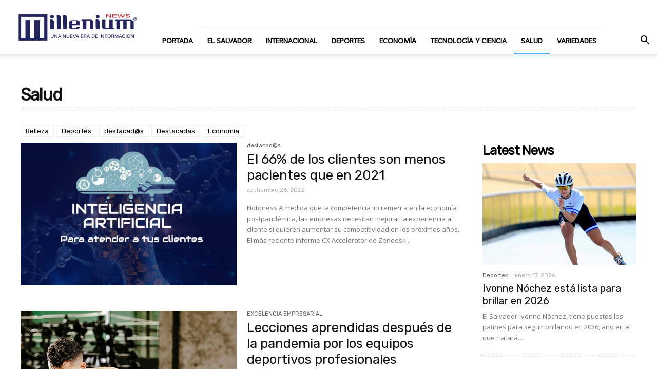

--- FILE ---
content_type: text/html; charset=UTF-8
request_url: https://www.newsmillenium.com/index.php/category/salud/page/33/
body_size: 24618
content:
<!doctype html >
<!--[if IE 8]>    <html class="ie8" lang="en"> <![endif]-->
<!--[if IE 9]>    <html class="ie9" lang="en"> <![endif]-->
<!--[if gt IE 8]><!--> <html lang="es"> <!--<![endif]-->
<head>
    <title>Salud | News Millenium | Page 33</title>
    <meta charset="UTF-8" />
    <meta name="viewport" content="width=device-width, initial-scale=1.0">
    <link rel="pingback" href="https://www.newsmillenium.com/xmlrpc.php" />
    <meta name='robots' content='max-image-preview:large' />
	<style>img:is([sizes="auto" i], [sizes^="auto," i]) { contain-intrinsic-size: 3000px 1500px }</style>
	<link rel='dns-prefetch' href='//stats.wp.com' />
<link rel='dns-prefetch' href='//fonts.googleapis.com' />
<link rel='dns-prefetch' href='//maxcdn.bootstrapcdn.com' />
<link rel='dns-prefetch' href='//pagead2.googlesyndication.com' />
<link rel="alternate" type="application/rss+xml" title="News Millenium &raquo; Feed" href="https://www.newsmillenium.com/index.php/feed/" />
<link rel="alternate" type="application/rss+xml" title="News Millenium &raquo; RSS de los comentarios" href="https://www.newsmillenium.com/index.php/comments/feed/" />
<link rel="alternate" type="application/rss+xml" title="News Millenium &raquo; Salud RSS de la categoría" href="https://www.newsmillenium.com/index.php/category/salud/feed/" />
<script type="text/javascript">
/* <![CDATA[ */
window._wpemojiSettings = {"baseUrl":"https:\/\/s.w.org\/images\/core\/emoji\/16.0.1\/72x72\/","ext":".png","svgUrl":"https:\/\/s.w.org\/images\/core\/emoji\/16.0.1\/svg\/","svgExt":".svg","source":{"concatemoji":"https:\/\/www.newsmillenium.com\/wp-includes\/js\/wp-emoji-release.min.js?ver=6.8.3"}};
/*! This file is auto-generated */
!function(s,n){var o,i,e;function c(e){try{var t={supportTests:e,timestamp:(new Date).valueOf()};sessionStorage.setItem(o,JSON.stringify(t))}catch(e){}}function p(e,t,n){e.clearRect(0,0,e.canvas.width,e.canvas.height),e.fillText(t,0,0);var t=new Uint32Array(e.getImageData(0,0,e.canvas.width,e.canvas.height).data),a=(e.clearRect(0,0,e.canvas.width,e.canvas.height),e.fillText(n,0,0),new Uint32Array(e.getImageData(0,0,e.canvas.width,e.canvas.height).data));return t.every(function(e,t){return e===a[t]})}function u(e,t){e.clearRect(0,0,e.canvas.width,e.canvas.height),e.fillText(t,0,0);for(var n=e.getImageData(16,16,1,1),a=0;a<n.data.length;a++)if(0!==n.data[a])return!1;return!0}function f(e,t,n,a){switch(t){case"flag":return n(e,"\ud83c\udff3\ufe0f\u200d\u26a7\ufe0f","\ud83c\udff3\ufe0f\u200b\u26a7\ufe0f")?!1:!n(e,"\ud83c\udde8\ud83c\uddf6","\ud83c\udde8\u200b\ud83c\uddf6")&&!n(e,"\ud83c\udff4\udb40\udc67\udb40\udc62\udb40\udc65\udb40\udc6e\udb40\udc67\udb40\udc7f","\ud83c\udff4\u200b\udb40\udc67\u200b\udb40\udc62\u200b\udb40\udc65\u200b\udb40\udc6e\u200b\udb40\udc67\u200b\udb40\udc7f");case"emoji":return!a(e,"\ud83e\udedf")}return!1}function g(e,t,n,a){var r="undefined"!=typeof WorkerGlobalScope&&self instanceof WorkerGlobalScope?new OffscreenCanvas(300,150):s.createElement("canvas"),o=r.getContext("2d",{willReadFrequently:!0}),i=(o.textBaseline="top",o.font="600 32px Arial",{});return e.forEach(function(e){i[e]=t(o,e,n,a)}),i}function t(e){var t=s.createElement("script");t.src=e,t.defer=!0,s.head.appendChild(t)}"undefined"!=typeof Promise&&(o="wpEmojiSettingsSupports",i=["flag","emoji"],n.supports={everything:!0,everythingExceptFlag:!0},e=new Promise(function(e){s.addEventListener("DOMContentLoaded",e,{once:!0})}),new Promise(function(t){var n=function(){try{var e=JSON.parse(sessionStorage.getItem(o));if("object"==typeof e&&"number"==typeof e.timestamp&&(new Date).valueOf()<e.timestamp+604800&&"object"==typeof e.supportTests)return e.supportTests}catch(e){}return null}();if(!n){if("undefined"!=typeof Worker&&"undefined"!=typeof OffscreenCanvas&&"undefined"!=typeof URL&&URL.createObjectURL&&"undefined"!=typeof Blob)try{var e="postMessage("+g.toString()+"("+[JSON.stringify(i),f.toString(),p.toString(),u.toString()].join(",")+"));",a=new Blob([e],{type:"text/javascript"}),r=new Worker(URL.createObjectURL(a),{name:"wpTestEmojiSupports"});return void(r.onmessage=function(e){c(n=e.data),r.terminate(),t(n)})}catch(e){}c(n=g(i,f,p,u))}t(n)}).then(function(e){for(var t in e)n.supports[t]=e[t],n.supports.everything=n.supports.everything&&n.supports[t],"flag"!==t&&(n.supports.everythingExceptFlag=n.supports.everythingExceptFlag&&n.supports[t]);n.supports.everythingExceptFlag=n.supports.everythingExceptFlag&&!n.supports.flag,n.DOMReady=!1,n.readyCallback=function(){n.DOMReady=!0}}).then(function(){return e}).then(function(){var e;n.supports.everything||(n.readyCallback(),(e=n.source||{}).concatemoji?t(e.concatemoji):e.wpemoji&&e.twemoji&&(t(e.twemoji),t(e.wpemoji)))}))}((window,document),window._wpemojiSettings);
/* ]]> */
</script>
<style id='wp-emoji-styles-inline-css' type='text/css'>

	img.wp-smiley, img.emoji {
		display: inline !important;
		border: none !important;
		box-shadow: none !important;
		height: 1em !important;
		width: 1em !important;
		margin: 0 0.07em !important;
		vertical-align: -0.1em !important;
		background: none !important;
		padding: 0 !important;
	}
</style>
<link rel='stylesheet' id='wp-block-library-css' href='https://www.newsmillenium.com/wp-includes/css/dist/block-library/style.min.css?ver=6.8.3' type='text/css' media='all' />
<style id='classic-theme-styles-inline-css' type='text/css'>
/*! This file is auto-generated */
.wp-block-button__link{color:#fff;background-color:#32373c;border-radius:9999px;box-shadow:none;text-decoration:none;padding:calc(.667em + 2px) calc(1.333em + 2px);font-size:1.125em}.wp-block-file__button{background:#32373c;color:#fff;text-decoration:none}
</style>
<style id='global-styles-inline-css' type='text/css'>
:root{--wp--preset--aspect-ratio--square: 1;--wp--preset--aspect-ratio--4-3: 4/3;--wp--preset--aspect-ratio--3-4: 3/4;--wp--preset--aspect-ratio--3-2: 3/2;--wp--preset--aspect-ratio--2-3: 2/3;--wp--preset--aspect-ratio--16-9: 16/9;--wp--preset--aspect-ratio--9-16: 9/16;--wp--preset--color--black: #000000;--wp--preset--color--cyan-bluish-gray: #abb8c3;--wp--preset--color--white: #ffffff;--wp--preset--color--pale-pink: #f78da7;--wp--preset--color--vivid-red: #cf2e2e;--wp--preset--color--luminous-vivid-orange: #ff6900;--wp--preset--color--luminous-vivid-amber: #fcb900;--wp--preset--color--light-green-cyan: #7bdcb5;--wp--preset--color--vivid-green-cyan: #00d084;--wp--preset--color--pale-cyan-blue: #8ed1fc;--wp--preset--color--vivid-cyan-blue: #0693e3;--wp--preset--color--vivid-purple: #9b51e0;--wp--preset--gradient--vivid-cyan-blue-to-vivid-purple: linear-gradient(135deg,rgba(6,147,227,1) 0%,rgb(155,81,224) 100%);--wp--preset--gradient--light-green-cyan-to-vivid-green-cyan: linear-gradient(135deg,rgb(122,220,180) 0%,rgb(0,208,130) 100%);--wp--preset--gradient--luminous-vivid-amber-to-luminous-vivid-orange: linear-gradient(135deg,rgba(252,185,0,1) 0%,rgba(255,105,0,1) 100%);--wp--preset--gradient--luminous-vivid-orange-to-vivid-red: linear-gradient(135deg,rgba(255,105,0,1) 0%,rgb(207,46,46) 100%);--wp--preset--gradient--very-light-gray-to-cyan-bluish-gray: linear-gradient(135deg,rgb(238,238,238) 0%,rgb(169,184,195) 100%);--wp--preset--gradient--cool-to-warm-spectrum: linear-gradient(135deg,rgb(74,234,220) 0%,rgb(151,120,209) 20%,rgb(207,42,186) 40%,rgb(238,44,130) 60%,rgb(251,105,98) 80%,rgb(254,248,76) 100%);--wp--preset--gradient--blush-light-purple: linear-gradient(135deg,rgb(255,206,236) 0%,rgb(152,150,240) 100%);--wp--preset--gradient--blush-bordeaux: linear-gradient(135deg,rgb(254,205,165) 0%,rgb(254,45,45) 50%,rgb(107,0,62) 100%);--wp--preset--gradient--luminous-dusk: linear-gradient(135deg,rgb(255,203,112) 0%,rgb(199,81,192) 50%,rgb(65,88,208) 100%);--wp--preset--gradient--pale-ocean: linear-gradient(135deg,rgb(255,245,203) 0%,rgb(182,227,212) 50%,rgb(51,167,181) 100%);--wp--preset--gradient--electric-grass: linear-gradient(135deg,rgb(202,248,128) 0%,rgb(113,206,126) 100%);--wp--preset--gradient--midnight: linear-gradient(135deg,rgb(2,3,129) 0%,rgb(40,116,252) 100%);--wp--preset--font-size--small: 11px;--wp--preset--font-size--medium: 20px;--wp--preset--font-size--large: 32px;--wp--preset--font-size--x-large: 42px;--wp--preset--font-size--regular: 15px;--wp--preset--font-size--larger: 50px;--wp--preset--spacing--20: 0.44rem;--wp--preset--spacing--30: 0.67rem;--wp--preset--spacing--40: 1rem;--wp--preset--spacing--50: 1.5rem;--wp--preset--spacing--60: 2.25rem;--wp--preset--spacing--70: 3.38rem;--wp--preset--spacing--80: 5.06rem;--wp--preset--shadow--natural: 6px 6px 9px rgba(0, 0, 0, 0.2);--wp--preset--shadow--deep: 12px 12px 50px rgba(0, 0, 0, 0.4);--wp--preset--shadow--sharp: 6px 6px 0px rgba(0, 0, 0, 0.2);--wp--preset--shadow--outlined: 6px 6px 0px -3px rgba(255, 255, 255, 1), 6px 6px rgba(0, 0, 0, 1);--wp--preset--shadow--crisp: 6px 6px 0px rgba(0, 0, 0, 1);}:where(.is-layout-flex){gap: 0.5em;}:where(.is-layout-grid){gap: 0.5em;}body .is-layout-flex{display: flex;}.is-layout-flex{flex-wrap: wrap;align-items: center;}.is-layout-flex > :is(*, div){margin: 0;}body .is-layout-grid{display: grid;}.is-layout-grid > :is(*, div){margin: 0;}:where(.wp-block-columns.is-layout-flex){gap: 2em;}:where(.wp-block-columns.is-layout-grid){gap: 2em;}:where(.wp-block-post-template.is-layout-flex){gap: 1.25em;}:where(.wp-block-post-template.is-layout-grid){gap: 1.25em;}.has-black-color{color: var(--wp--preset--color--black) !important;}.has-cyan-bluish-gray-color{color: var(--wp--preset--color--cyan-bluish-gray) !important;}.has-white-color{color: var(--wp--preset--color--white) !important;}.has-pale-pink-color{color: var(--wp--preset--color--pale-pink) !important;}.has-vivid-red-color{color: var(--wp--preset--color--vivid-red) !important;}.has-luminous-vivid-orange-color{color: var(--wp--preset--color--luminous-vivid-orange) !important;}.has-luminous-vivid-amber-color{color: var(--wp--preset--color--luminous-vivid-amber) !important;}.has-light-green-cyan-color{color: var(--wp--preset--color--light-green-cyan) !important;}.has-vivid-green-cyan-color{color: var(--wp--preset--color--vivid-green-cyan) !important;}.has-pale-cyan-blue-color{color: var(--wp--preset--color--pale-cyan-blue) !important;}.has-vivid-cyan-blue-color{color: var(--wp--preset--color--vivid-cyan-blue) !important;}.has-vivid-purple-color{color: var(--wp--preset--color--vivid-purple) !important;}.has-black-background-color{background-color: var(--wp--preset--color--black) !important;}.has-cyan-bluish-gray-background-color{background-color: var(--wp--preset--color--cyan-bluish-gray) !important;}.has-white-background-color{background-color: var(--wp--preset--color--white) !important;}.has-pale-pink-background-color{background-color: var(--wp--preset--color--pale-pink) !important;}.has-vivid-red-background-color{background-color: var(--wp--preset--color--vivid-red) !important;}.has-luminous-vivid-orange-background-color{background-color: var(--wp--preset--color--luminous-vivid-orange) !important;}.has-luminous-vivid-amber-background-color{background-color: var(--wp--preset--color--luminous-vivid-amber) !important;}.has-light-green-cyan-background-color{background-color: var(--wp--preset--color--light-green-cyan) !important;}.has-vivid-green-cyan-background-color{background-color: var(--wp--preset--color--vivid-green-cyan) !important;}.has-pale-cyan-blue-background-color{background-color: var(--wp--preset--color--pale-cyan-blue) !important;}.has-vivid-cyan-blue-background-color{background-color: var(--wp--preset--color--vivid-cyan-blue) !important;}.has-vivid-purple-background-color{background-color: var(--wp--preset--color--vivid-purple) !important;}.has-black-border-color{border-color: var(--wp--preset--color--black) !important;}.has-cyan-bluish-gray-border-color{border-color: var(--wp--preset--color--cyan-bluish-gray) !important;}.has-white-border-color{border-color: var(--wp--preset--color--white) !important;}.has-pale-pink-border-color{border-color: var(--wp--preset--color--pale-pink) !important;}.has-vivid-red-border-color{border-color: var(--wp--preset--color--vivid-red) !important;}.has-luminous-vivid-orange-border-color{border-color: var(--wp--preset--color--luminous-vivid-orange) !important;}.has-luminous-vivid-amber-border-color{border-color: var(--wp--preset--color--luminous-vivid-amber) !important;}.has-light-green-cyan-border-color{border-color: var(--wp--preset--color--light-green-cyan) !important;}.has-vivid-green-cyan-border-color{border-color: var(--wp--preset--color--vivid-green-cyan) !important;}.has-pale-cyan-blue-border-color{border-color: var(--wp--preset--color--pale-cyan-blue) !important;}.has-vivid-cyan-blue-border-color{border-color: var(--wp--preset--color--vivid-cyan-blue) !important;}.has-vivid-purple-border-color{border-color: var(--wp--preset--color--vivid-purple) !important;}.has-vivid-cyan-blue-to-vivid-purple-gradient-background{background: var(--wp--preset--gradient--vivid-cyan-blue-to-vivid-purple) !important;}.has-light-green-cyan-to-vivid-green-cyan-gradient-background{background: var(--wp--preset--gradient--light-green-cyan-to-vivid-green-cyan) !important;}.has-luminous-vivid-amber-to-luminous-vivid-orange-gradient-background{background: var(--wp--preset--gradient--luminous-vivid-amber-to-luminous-vivid-orange) !important;}.has-luminous-vivid-orange-to-vivid-red-gradient-background{background: var(--wp--preset--gradient--luminous-vivid-orange-to-vivid-red) !important;}.has-very-light-gray-to-cyan-bluish-gray-gradient-background{background: var(--wp--preset--gradient--very-light-gray-to-cyan-bluish-gray) !important;}.has-cool-to-warm-spectrum-gradient-background{background: var(--wp--preset--gradient--cool-to-warm-spectrum) !important;}.has-blush-light-purple-gradient-background{background: var(--wp--preset--gradient--blush-light-purple) !important;}.has-blush-bordeaux-gradient-background{background: var(--wp--preset--gradient--blush-bordeaux) !important;}.has-luminous-dusk-gradient-background{background: var(--wp--preset--gradient--luminous-dusk) !important;}.has-pale-ocean-gradient-background{background: var(--wp--preset--gradient--pale-ocean) !important;}.has-electric-grass-gradient-background{background: var(--wp--preset--gradient--electric-grass) !important;}.has-midnight-gradient-background{background: var(--wp--preset--gradient--midnight) !important;}.has-small-font-size{font-size: var(--wp--preset--font-size--small) !important;}.has-medium-font-size{font-size: var(--wp--preset--font-size--medium) !important;}.has-large-font-size{font-size: var(--wp--preset--font-size--large) !important;}.has-x-large-font-size{font-size: var(--wp--preset--font-size--x-large) !important;}
:where(.wp-block-post-template.is-layout-flex){gap: 1.25em;}:where(.wp-block-post-template.is-layout-grid){gap: 1.25em;}
:where(.wp-block-columns.is-layout-flex){gap: 2em;}:where(.wp-block-columns.is-layout-grid){gap: 2em;}
:root :where(.wp-block-pullquote){font-size: 1.5em;line-height: 1.6;}
</style>
<link rel='stylesheet' id='ctf_styles-css' href='https://www.newsmillenium.com/wp-content/plugins/custom-twitter-feeds/css/ctf-styles.min.css?ver=2.3.1' type='text/css' media='all' />
<link rel='stylesheet' id='rs-plugin-settings-css' href='https://www.newsmillenium.com/wp-content/plugins/revslider/public/assets/css/rs6.css?ver=6.1.4' type='text/css' media='all' />
<style id='rs-plugin-settings-inline-css' type='text/css'>
#rs-demo-id {}
</style>
<link rel='stylesheet' id='td-plugin-newsletter-css' href='https://www.newsmillenium.com/wp-content/plugins/td-newsletter/style.css?ver=10.2' type='text/css' media='all' />
<link rel='stylesheet' id='td-plugin-multi-purpose-css' href='https://www.newsmillenium.com/wp-content/plugins/td-composer/td-multi-purpose/style.css?ver=819b7f9b02b0195f80e3eab970f44973x' type='text/css' media='all' />
<link crossorigin="anonymous" rel='stylesheet' id='google-fonts-style-css' href='https://fonts.googleapis.com/css?family=Ubuntu%3A400%7CAssistant%3A400%7CTelex%3A400%7CABeeZee%3A400%7CRubik%3A400%7CPT+Serif%3A400%7COpen+Sans%3A300italic%2C400%2C400italic%2C600%2C600italic%2C700%7CRoboto%3A300%2C400%2C400italic%2C500%2C500italic%2C700%2C900&#038;display=swap&#038;ver=10.2' type='text/css' media='all' />
<link rel='stylesheet' id='cff-css' href='https://www.newsmillenium.com/wp-content/plugins/custom-facebook-feed/assets/css/cff-style.min.css?ver=4.1.6' type='text/css' media='all' />
<link crossorigin="anonymous" rel='stylesheet' id='sb-font-awesome-css' href='https://maxcdn.bootstrapcdn.com/font-awesome/4.7.0/css/font-awesome.min.css?ver=6.8.3' type='text/css' media='all' />
<link rel='stylesheet' id='heateor_sss_frontend_css-css' href='https://www.newsmillenium.com/wp-content/plugins/sassy-social-share/public/css/sassy-social-share-public.css?ver=3.3.73' type='text/css' media='all' />
<style id='heateor_sss_frontend_css-inline-css' type='text/css'>
.heateor_sss_button_instagram span.heateor_sss_svg,a.heateor_sss_instagram span.heateor_sss_svg{background:radial-gradient(circle at 30% 107%,#fdf497 0,#fdf497 5%,#fd5949 45%,#d6249f 60%,#285aeb 90%)}.heateor_sss_horizontal_sharing .heateor_sss_svg,.heateor_sss_standard_follow_icons_container .heateor_sss_svg{color:#fff;border-width:0px;border-style:solid;border-color:transparent}.heateor_sss_horizontal_sharing .heateorSssTCBackground{color:#666}.heateor_sss_horizontal_sharing span.heateor_sss_svg:hover,.heateor_sss_standard_follow_icons_container span.heateor_sss_svg:hover{border-color:transparent;}.heateor_sss_vertical_sharing span.heateor_sss_svg,.heateor_sss_floating_follow_icons_container span.heateor_sss_svg{color:#fff;border-width:0px;border-style:solid;border-color:transparent;}.heateor_sss_vertical_sharing .heateorSssTCBackground{color:#666;}.heateor_sss_vertical_sharing span.heateor_sss_svg:hover,.heateor_sss_floating_follow_icons_container span.heateor_sss_svg:hover{border-color:transparent;}@media screen and (max-width:783px) {.heateor_sss_vertical_sharing{display:none!important}}
</style>
<link rel='stylesheet' id='td-theme-css' href='https://www.newsmillenium.com/wp-content/themes/Newspaper/style.css?ver=10.2' type='text/css' media='all' />
<style id='td-theme-inline-css' type='text/css'>
    
        @media (max-width: 767px) {
            .td-header-desktop-wrap {
                display: none;
            }
        }
        @media (min-width: 767px) {
            .td-header-mobile-wrap {
                display: none;
            }
        }
    
	
</style>
<link rel='stylesheet' id='td-legacy-framework-front-style-css' href='https://www.newsmillenium.com/wp-content/plugins/td-composer/legacy/Newspaper/assets/css/td_legacy_main.css?ver=819b7f9b02b0195f80e3eab970f44973x' type='text/css' media='all' />
<link rel='stylesheet' id='td-standard-pack-framework-front-style-css' href='https://www.newsmillenium.com/wp-content/plugins/td-standard-pack/Newspaper/assets/css/td_standard_pack_main.css?ver=f3d6322e6f953bf07f46586e1d97917d' type='text/css' media='all' />
<link rel='stylesheet' id='tdb_front_style-css' href='https://www.newsmillenium.com/wp-content/plugins/td-cloud-library/assets/css/tdb_less_front.css?ver=c8cba5620a72d5b299fa8f62aeca6adfx' type='text/css' media='all' />
<script type="text/javascript" src="https://www.newsmillenium.com/wp-includes/js/jquery/jquery.min.js?ver=3.7.1" id="jquery-core-js"></script>
<script type="text/javascript" src="https://www.newsmillenium.com/wp-includes/js/jquery/jquery-migrate.min.js?ver=3.4.1" id="jquery-migrate-js"></script>
<script type="text/javascript" src="https://www.newsmillenium.com/wp-content/plugins/revslider/public/assets/js/revolution.tools.min.js?ver=6.0" id="tp-tools-js"></script>
<script type="text/javascript" src="https://www.newsmillenium.com/wp-content/plugins/revslider/public/assets/js/rs6.min.js?ver=6.1.4" id="revmin-js"></script>
<link rel="https://api.w.org/" href="https://www.newsmillenium.com/index.php/wp-json/" /><link rel="alternate" title="JSON" type="application/json" href="https://www.newsmillenium.com/index.php/wp-json/wp/v2/categories/7" /><link rel="EditURI" type="application/rsd+xml" title="RSD" href="https://www.newsmillenium.com/xmlrpc.php?rsd" />
<meta name="generator" content="WordPress 6.8.3" />
            <!-- auto ad code generated with Easy Google AdSense plugin v1.0.6 -->
            <script async src="https://pagead2.googlesyndication.com/pagead/js/adsbygoogle.js?client=ca-ca-pub-3392332871285941" crossorigin="anonymous"></script>      
            <!-- / Easy Google AdSense plugin --><meta name="generator" content="Site Kit by Google 1.90.1" />	<style>img#wpstats{display:none}</style>
		<!--[if lt IE 9]><script src="https://cdnjs.cloudflare.com/ajax/libs/html5shiv/3.7.3/html5shiv.js"></script><![endif]-->
        <script>
        window.tdb_globals = {"wpRestNonce":"e4c9eca193","wpRestUrl":"https:\/\/www.newsmillenium.com\/index.php\/wp-json\/","permalinkStructure":"\/index.php\/%year%\/%monthnum%\/%day%\/%postname%\/","isAjax":false,"isAdminBarShowing":false,"autoloadScrollPercent":50};
    </script>
    			<script>
				window.tdwGlobal = {"adminUrl":"https:\/\/www.newsmillenium.com\/wp-admin\/","wpRestNonce":"e4c9eca193","wpRestUrl":"https:\/\/www.newsmillenium.com\/index.php\/wp-json\/","permalinkStructure":"\/index.php\/%year%\/%monthnum%\/%day%\/%postname%\/"};
			</script>
			<meta name="google-site-verification" content="IEcbN4NsuuNqx_49mDJZYKZT1b4bRu3RcuKz7tnZZPw">
<!-- Google AdSense snippet added by Site Kit -->
<meta name="google-adsense-platform-account" content="ca-host-pub-2644536267352236">
<meta name="google-adsense-platform-domain" content="sitekit.withgoogle.com">
<!-- End Google AdSense snippet added by Site Kit -->
<!-- There is no amphtml version available for this URL. -->
<!-- Google AdSense snippet added by Site Kit -->
<script type="text/javascript" async="async" src="https://pagead2.googlesyndication.com/pagead/js/adsbygoogle.js?client=ca-pub-3392332871285941&amp;host=ca-host-pub-2644536267352236" crossorigin="anonymous"></script>

<!-- End Google AdSense snippet added by Site Kit -->
<meta name="generator" content="Powered by Slider Revolution 6.1.4 - responsive, Mobile-Friendly Slider Plugin for WordPress with comfortable drag and drop interface." />

<!-- JS generated by theme -->

<script>
    
    

	    var tdBlocksArray = []; //here we store all the items for the current page

	    //td_block class - each ajax block uses a object of this class for requests
	    function tdBlock() {
		    this.id = '';
		    this.block_type = 1; //block type id (1-234 etc)
		    this.atts = '';
		    this.td_column_number = '';
		    this.td_current_page = 1; //
		    this.post_count = 0; //from wp
		    this.found_posts = 0; //from wp
		    this.max_num_pages = 0; //from wp
		    this.td_filter_value = ''; //current live filter value
		    this.is_ajax_running = false;
		    this.td_user_action = ''; // load more or infinite loader (used by the animation)
		    this.header_color = '';
		    this.ajax_pagination_infinite_stop = ''; //show load more at page x
	    }


        // td_js_generator - mini detector
        (function(){
            var htmlTag = document.getElementsByTagName("html")[0];

	        if ( navigator.userAgent.indexOf("MSIE 10.0") > -1 ) {
                htmlTag.className += ' ie10';
            }

            if ( !!navigator.userAgent.match(/Trident.*rv\:11\./) ) {
                htmlTag.className += ' ie11';
            }

	        if ( navigator.userAgent.indexOf("Edge") > -1 ) {
                htmlTag.className += ' ieEdge';
            }

            if ( /(iPad|iPhone|iPod)/g.test(navigator.userAgent) ) {
                htmlTag.className += ' td-md-is-ios';
            }

            var user_agent = navigator.userAgent.toLowerCase();
            if ( user_agent.indexOf("android") > -1 ) {
                htmlTag.className += ' td-md-is-android';
            }

            if ( -1 !== navigator.userAgent.indexOf('Mac OS X')  ) {
                htmlTag.className += ' td-md-is-os-x';
            }

            if ( /chrom(e|ium)/.test(navigator.userAgent.toLowerCase()) ) {
               htmlTag.className += ' td-md-is-chrome';
            }

            if ( -1 !== navigator.userAgent.indexOf('Firefox') ) {
                htmlTag.className += ' td-md-is-firefox';
            }

            if ( -1 !== navigator.userAgent.indexOf('Safari') && -1 === navigator.userAgent.indexOf('Chrome') ) {
                htmlTag.className += ' td-md-is-safari';
            }

            if( -1 !== navigator.userAgent.indexOf('IEMobile') ){
                htmlTag.className += ' td-md-is-iemobile';
            }

        })();




        var tdLocalCache = {};

        ( function () {
            "use strict";

            tdLocalCache = {
                data: {},
                remove: function (resource_id) {
                    delete tdLocalCache.data[resource_id];
                },
                exist: function (resource_id) {
                    return tdLocalCache.data.hasOwnProperty(resource_id) && tdLocalCache.data[resource_id] !== null;
                },
                get: function (resource_id) {
                    return tdLocalCache.data[resource_id];
                },
                set: function (resource_id, cachedData) {
                    tdLocalCache.remove(resource_id);
                    tdLocalCache.data[resource_id] = cachedData;
                }
            };
        })();

    
    
var td_viewport_interval_list=[{"limitBottom":767,"sidebarWidth":228},{"limitBottom":1018,"sidebarWidth":300},{"limitBottom":1140,"sidebarWidth":324}];
var td_animation_stack_effect="type0";
var tds_animation_stack=true;
var td_animation_stack_specific_selectors=".entry-thumb, img";
var td_animation_stack_general_selectors=".td-animation-stack img, .td-animation-stack .entry-thumb, .post img";
var tdc_is_installed="yes";
var td_ajax_url="https:\/\/www.newsmillenium.com\/wp-admin\/admin-ajax.php?td_theme_name=Newspaper&v=10.2";
var td_get_template_directory_uri="https:\/\/www.newsmillenium.com\/wp-content\/plugins\/td-composer\/legacy\/common";
var tds_snap_menu="";
var tds_logo_on_sticky="";
var tds_header_style="8";
var td_please_wait="Please wait...";
var td_email_user_pass_incorrect="User or password incorrect!";
var td_email_user_incorrect="Email or username incorrect!";
var td_email_incorrect="Email incorrect!";
var tds_more_articles_on_post_enable="";
var tds_more_articles_on_post_time_to_wait="";
var tds_more_articles_on_post_pages_distance_from_top=0;
var tds_theme_color_site_wide="#4db2ec";
var tds_smart_sidebar="";
var tdThemeName="Newspaper";
var td_magnific_popup_translation_tPrev="Previous (Left arrow key)";
var td_magnific_popup_translation_tNext="Next (Right arrow key)";
var td_magnific_popup_translation_tCounter="%curr% of %total%";
var td_magnific_popup_translation_ajax_tError="The content from %url% could not be loaded.";
var td_magnific_popup_translation_image_tError="The image #%curr% could not be loaded.";
var tdBlockNonce="9201f86218";
var tdDateNamesI18n={"month_names":["enero","febrero","marzo","abril","mayo","junio","julio","agosto","septiembre","octubre","noviembre","diciembre"],"month_names_short":["Ene","Feb","Mar","Abr","May","Jun","Jul","Ago","Sep","Oct","Nov","Dic"],"day_names":["domingo","lunes","martes","mi\u00e9rcoles","jueves","viernes","s\u00e1bado"],"day_names_short":["dom","lun","mar","mi\u00e9","jue","vie","s\u00e1b"]};
var td_ad_background_click_link="";
var td_ad_background_click_target="";
</script>


<!-- Header style compiled by theme -->

<style>
    
ul.sf-menu > .menu-item > a {
        font-family:Telex;
	
    }
    
    .td-page-title,
    .woocommerce-page .page-title,
    .td-category-title-holder .td-page-title {
    	font-family:Telex;
	
    }
    
    .td-page-content p,
    .td-page-content li,
    .td-page-content .td_block_text_with_title,
    .woocommerce-page .page-description > p,
    .wpb_text_column p {
    	font-family:Assistant;
	
    }
    
    .td-page-content h1,
    .wpb_text_column h1 {
    	font-family:Ubuntu;
	
    }
    
    .td-page-content h2,
    .wpb_text_column h2 {
    	font-family:Ubuntu;
	
    }
    
    .td-page-content h3,
    .wpb_text_column h3 {
    	font-family:Ubuntu;
	
    }
    
    .td-page-content h4,
    .wpb_text_column h4 {
    	font-family:Ubuntu;
	
    }
    
    body, p {
    	font-family:Assistant;
	
    }ul.sf-menu > .td-menu-item > a,
    .td-theme-wrap .td-header-menu-social {
        font-family:Telex;
	
    }
    
    .top-header-menu > li > a,
    .td-weather-top-widget .td-weather-now .td-big-degrees,
    .td-weather-top-widget .td-weather-header .td-weather-city,
    .td-header-sp-top-menu .td_data_time {
        font-family:Telex;
	
    }
    
	.post .td-post-header .entry-title {
		font-family:Telex;
	
	}
    
    .td-post-content p,
    .td-post-content {
        font-family:Assistant;
	font-size:18px;
	
    }
    
    .post header .td-post-date .entry-date {
        font-family:ABeeZee;
	
    }
ul.sf-menu > .menu-item > a {
        font-family:Telex;
	
    }
    
    .td-page-title,
    .woocommerce-page .page-title,
    .td-category-title-holder .td-page-title {
    	font-family:Telex;
	
    }
    
    .td-page-content p,
    .td-page-content li,
    .td-page-content .td_block_text_with_title,
    .woocommerce-page .page-description > p,
    .wpb_text_column p {
    	font-family:Assistant;
	
    }
    
    .td-page-content h1,
    .wpb_text_column h1 {
    	font-family:Ubuntu;
	
    }
    
    .td-page-content h2,
    .wpb_text_column h2 {
    	font-family:Ubuntu;
	
    }
    
    .td-page-content h3,
    .wpb_text_column h3 {
    	font-family:Ubuntu;
	
    }
    
    .td-page-content h4,
    .wpb_text_column h4 {
    	font-family:Ubuntu;
	
    }
    
    body, p {
    	font-family:Assistant;
	
    }ul.sf-menu > .td-menu-item > a,
    .td-theme-wrap .td-header-menu-social {
        font-family:Telex;
	
    }
    
    .top-header-menu > li > a,
    .td-weather-top-widget .td-weather-now .td-big-degrees,
    .td-weather-top-widget .td-weather-header .td-weather-city,
    .td-header-sp-top-menu .td_data_time {
        font-family:Telex;
	
    }
    
	.post .td-post-header .entry-title {
		font-family:Telex;
	
	}
    
    .td-post-content p,
    .td-post-content {
        font-family:Assistant;
	font-size:18px;
	
    }
    
    .post header .td-post-date .entry-date {
        font-family:ABeeZee;
	
    }
</style>

<script type="text/javascript">function setREVStartSize(t){try{var h,e=document.getElementById(t.c).parentNode.offsetWidth;if(e=0===e||isNaN(e)?window.innerWidth:e,t.tabw=void 0===t.tabw?0:parseInt(t.tabw),t.thumbw=void 0===t.thumbw?0:parseInt(t.thumbw),t.tabh=void 0===t.tabh?0:parseInt(t.tabh),t.thumbh=void 0===t.thumbh?0:parseInt(t.thumbh),t.tabhide=void 0===t.tabhide?0:parseInt(t.tabhide),t.thumbhide=void 0===t.thumbhide?0:parseInt(t.thumbhide),t.mh=void 0===t.mh||""==t.mh||"auto"===t.mh?0:parseInt(t.mh,0),"fullscreen"===t.layout||"fullscreen"===t.l)h=Math.max(t.mh,window.innerHeight);else{for(var i in t.gw=Array.isArray(t.gw)?t.gw:[t.gw],t.rl)void 0!==t.gw[i]&&0!==t.gw[i]||(t.gw[i]=t.gw[i-1]);for(var i in t.gh=void 0===t.el||""===t.el||Array.isArray(t.el)&&0==t.el.length?t.gh:t.el,t.gh=Array.isArray(t.gh)?t.gh:[t.gh],t.rl)void 0!==t.gh[i]&&0!==t.gh[i]||(t.gh[i]=t.gh[i-1]);var r,a=new Array(t.rl.length),n=0;for(var i in t.tabw=t.tabhide>=e?0:t.tabw,t.thumbw=t.thumbhide>=e?0:t.thumbw,t.tabh=t.tabhide>=e?0:t.tabh,t.thumbh=t.thumbhide>=e?0:t.thumbh,t.rl)a[i]=t.rl[i]<window.innerWidth?0:t.rl[i];for(var i in r=a[0],a)r>a[i]&&0<a[i]&&(r=a[i],n=i);var d=e>t.gw[n]+t.tabw+t.thumbw?1:(e-(t.tabw+t.thumbw))/t.gw[n];h=t.gh[n]*d+(t.tabh+t.thumbh)}void 0===window.rs_init_css&&(window.rs_init_css=document.head.appendChild(document.createElement("style"))),document.getElementById(t.c).height=h,window.rs_init_css.innerHTML+="#"+t.c+"_wrapper { height: "+h+"px }"}catch(t){console.log("Failure at Presize of Slider:"+t)}};</script>

<!-- Button style compiled by theme -->

<style>
    
</style>

	<style id="tdw-css-placeholder">#encabeza {
  height: 100px;
  text-align: center;
  margin-left: 40px;
}
.logo {
  top: 10px;
}
#topub {
  top: -10px;
}
.titulod {
  top: -42px;
  height: 1px;
}
#cuerpo1,
#cuerpo2 {
  top: 7px;
  margin-left: 40px;
}
ul {
  list-style-type: none;
}
.headd {
  height: 1px;
  text-align: center;
  margin-left: 40px;
}
.twitter {
  width: 100%;
}
</style></head>

<body class="archive paged category category-salud category-7 paged-33 category-paged-33 wp-theme-Newspaper td-standard-pack global-block-template-1 tdb-template td-animation-stack-type0 td-full-layout" itemscope="itemscope" itemtype="https://schema.org/WebPage">

        <div class="td-scroll-up"><i class="td-icon-menu-up"></i></div>

    <div class="td-menu-background"></div>
<div id="td-mobile-nav">
    <div class="td-mobile-container">
        <!-- mobile menu top section -->
        <div class="td-menu-socials-wrap">
            <!-- socials -->
            <div class="td-menu-socials">
                            </div>
            <!-- close button -->
            <div class="td-mobile-close">
                <a href="#"><i class="td-icon-close-mobile"></i></a>
            </div>
        </div>

        <!-- login section -->
        
        <!-- menu section -->
        <div class="td-mobile-content">
            <div class="menu-principal-container"><ul id="menu-principal" class="td-mobile-main-menu"><li id="menu-item-19" class="menu-item menu-item-type-custom menu-item-object-custom menu-item-first menu-item-19"><a href="/">Portada</a></li>
<li id="menu-item-17" class="menu-item menu-item-type-taxonomy menu-item-object-category menu-item-17"><a href="https://www.newsmillenium.com/index.php/category/elsalvador/">El Salvador</a></li>
<li id="menu-item-16" class="menu-item menu-item-type-taxonomy menu-item-object-category menu-item-16"><a href="https://www.newsmillenium.com/index.php/category/internacional/">Internacional</a></li>
<li id="menu-item-14" class="menu-item menu-item-type-taxonomy menu-item-object-category menu-item-14"><a href="https://www.newsmillenium.com/index.php/category/deportes/">Deportes</a></li>
<li id="menu-item-15" class="menu-item menu-item-type-taxonomy menu-item-object-category menu-item-15"><a href="https://www.newsmillenium.com/index.php/category/economia/">Economía</a></li>
<li id="menu-item-312" class="menu-item menu-item-type-taxonomy menu-item-object-category menu-item-312"><a href="https://www.newsmillenium.com/index.php/category/tecnologia-y-ciencia/">Tecnología y Ciencia</a></li>
<li id="menu-item-18" class="menu-item menu-item-type-taxonomy menu-item-object-category current-menu-item menu-item-18"><a href="https://www.newsmillenium.com/index.php/category/salud/">Salud</a></li>
<li id="menu-item-311" class="menu-item menu-item-type-taxonomy menu-item-object-category menu-item-311"><a href="https://www.newsmillenium.com/index.php/category/uncategorized/">Variedades</a></li>
</ul></div>        </div>
    </div>

    <!-- register/login section -->
            <div id="login-form-mobile" class="td-register-section">
            
            <div id="td-login-mob" class="td-login-animation td-login-hide-mob">
            	<!-- close button -->
	            <div class="td-login-close">
	                <a href="#" class="td-back-button"><i class="td-icon-read-down"></i></a>
	                <div class="td-login-title">Sign in</div>
	                <!-- close button -->
		            <div class="td-mobile-close">
		                <a href="#"><i class="td-icon-close-mobile"></i></a>
		            </div>
	            </div>
	            <div class="td-login-form-wrap">
	                <div class="td-login-panel-title"><span>Welcome!</span>Log into your account</div>
	                <div class="td_display_err"></div>
	                <div class="td-login-inputs"><input class="td-login-input" type="text" name="login_email" id="login_email-mob" value="" required><label>your username</label></div>
	                <div class="td-login-inputs"><input class="td-login-input" type="password" name="login_pass" id="login_pass-mob" value="" required><label>your password</label></div>
	                <input type="button" name="login_button" id="login_button-mob" class="td-login-button" value="LOG IN">
	                <div class="td-login-info-text">
	                <a href="#" id="forgot-pass-link-mob">Forgot your password?</a>
	                </div>
	                <div class="td-login-register-link">
	                
	                </div>
	                
	                

                </div>
            </div>

            
            
            
            
            <div id="td-forgot-pass-mob" class="td-login-animation td-login-hide-mob">
                <!-- close button -->
	            <div class="td-forgot-pass-close">
	                <a href="#" class="td-back-button"><i class="td-icon-read-down"></i></a>
	                <div class="td-login-title">Password recovery</div>
	            </div>
	            <div class="td-login-form-wrap">
	                <div class="td-login-panel-title">Recover your password</div>
	                <div class="td_display_err"></div>
	                <div class="td-login-inputs"><input class="td-login-input" type="text" name="forgot_email" id="forgot_email-mob" value="" required><label>your email</label></div>
	                <input type="button" name="forgot_button" id="forgot_button-mob" class="td-login-button" value="Send My Pass">
                </div>
            </div>
        </div>
    </div>    <div class="td-search-background"></div>
<div class="td-search-wrap-mob">
	<div class="td-drop-down-search">
		<form method="get" class="td-search-form" action="https://www.newsmillenium.com/">
			<!-- close button -->
			<div class="td-search-close">
				<a href="#"><i class="td-icon-close-mobile"></i></a>
			</div>
			<div role="search" class="td-search-input">
				<span>Search</span>
				<input id="td-header-search-mob" type="text" value="" name="s" autocomplete="off" />
			</div>
		</form>
		<div id="td-aj-search-mob"></div>
	</div>
</div>

    <div id="td-outer-wrap" class="td-theme-wrap">
    
        
            <div class="tdc-header-wrap ">

            <!--
Header style 8
-->


<div class="td-header-wrap td-header-style-8 ">
    
    <div class="td-container td_stretch_content">
        <div class="td-header-sp-logo">
                    <a class="td-main-logo" href="https://www.newsmillenium.com/">
            <img class="td-retina-data" data-retina="https://www.newsmillenium.com/wp-content/uploads/2021/12/newsmillenium.png" src="https://www.newsmillenium.com/wp-content/uploads/2021/12/newsmillenium.png" alt=""/>
            <span class="td-visual-hidden">News Millenium</span>
        </a>
            </div>
    </div>
    <div class="td-header-top-menu-full td-container-wrap ">
        <div class="td-container">
            <div class="td-header-row td-header-top-menu">
                
    <div class="top-bar-style-1">
        
<div class="td-header-sp-top-menu">


	</div>
        <div class="td-header-sp-top-widget">
    
    </div>    </div>

<!-- LOGIN MODAL -->

                <div  id="login-form" class="white-popup-block mfp-hide mfp-with-anim">
                    <div class="td-login-wrap">
                        <a href="#" class="td-back-button"><i class="td-icon-modal-back"></i></a>
                        <div id="td-login-div" class="td-login-form-div td-display-block">
                            <div class="td-login-panel-title">Sign in</div>
                            <div class="td-login-panel-descr">Welcome! Log into your account</div>
                            <div class="td_display_err"></div>
                            <div class="td-login-inputs"><input class="td-login-input" type="text" name="login_email" id="login_email" value="" required><label>your username</label></div>
	                        <div class="td-login-inputs"><input class="td-login-input" type="password" name="login_pass" id="login_pass" value="" required><label>your password</label></div>
                            <input type="button" name="login_button" id="login_button" class="wpb_button btn td-login-button" value="Login">
                            <div class="td-login-info-text"><a href="#" id="forgot-pass-link">Forgot your password? Get help</a></div>
                            
                            
                            
                            
                        </div>

                        

                         <div id="td-forgot-pass-div" class="td-login-form-div td-display-none">
                            <div class="td-login-panel-title">Password recovery</div>
                            <div class="td-login-panel-descr">Recover your password</div>
                            <div class="td_display_err"></div>
                            <div class="td-login-inputs"><input class="td-login-input" type="text" name="forgot_email" id="forgot_email" value="" required><label>your email</label></div>
                            <input type="button" name="forgot_button" id="forgot_button" class="wpb_button btn td-login-button" value="Send My Password">
                            <div class="td-login-info-text">A password will be e-mailed to you.</div>
                        </div>
                        
                        
                    </div>
                </div>
                            </div>
        </div>
    </div>
    <div class="td-header-menu-wrap-full td-container-wrap td_stretch_content">
        
        <div class="td-header-menu-wrap td-header-gradient ">
            <div class="td-container">
                <div class="td-header-row td-header-main-menu">
                    <div id="td-header-menu" role="navigation">
    <div id="td-top-mobile-toggle"><a href="#"><i class="td-icon-font td-icon-mobile"></i></a></div>
    <div class="td-main-menu-logo td-logo-in-header">
                <a class="td-main-logo" href="https://www.newsmillenium.com/">
            <img class="td-retina-data" data-retina="https://www.newsmillenium.com/wp-content/uploads/2021/12/newsmillenium.png" src="https://www.newsmillenium.com/wp-content/uploads/2021/12/newsmillenium.png" alt=""/>
        </a>
        </div>
    <div class="menu-principal-container"><ul id="menu-principal-1" class="sf-menu"><li class="menu-item menu-item-type-custom menu-item-object-custom menu-item-first td-menu-item td-normal-menu menu-item-19"><a href="/">Portada</a></li>
<li class="menu-item menu-item-type-taxonomy menu-item-object-category td-menu-item td-normal-menu menu-item-17"><a href="https://www.newsmillenium.com/index.php/category/elsalvador/">El Salvador</a></li>
<li class="menu-item menu-item-type-taxonomy menu-item-object-category td-menu-item td-normal-menu menu-item-16"><a href="https://www.newsmillenium.com/index.php/category/internacional/">Internacional</a></li>
<li class="menu-item menu-item-type-taxonomy menu-item-object-category td-menu-item td-normal-menu menu-item-14"><a href="https://www.newsmillenium.com/index.php/category/deportes/">Deportes</a></li>
<li class="menu-item menu-item-type-taxonomy menu-item-object-category td-menu-item td-normal-menu menu-item-15"><a href="https://www.newsmillenium.com/index.php/category/economia/">Economía</a></li>
<li class="menu-item menu-item-type-taxonomy menu-item-object-category td-menu-item td-normal-menu menu-item-312"><a href="https://www.newsmillenium.com/index.php/category/tecnologia-y-ciencia/">Tecnología y Ciencia</a></li>
<li class="menu-item menu-item-type-taxonomy menu-item-object-category current-menu-item td-menu-item td-normal-menu menu-item-18"><a href="https://www.newsmillenium.com/index.php/category/salud/">Salud</a></li>
<li class="menu-item menu-item-type-taxonomy menu-item-object-category td-menu-item td-normal-menu menu-item-311"><a href="https://www.newsmillenium.com/index.php/category/uncategorized/">Variedades</a></li>
</ul></div></div>


    <div class="header-search-wrap">
        <div class="td-search-btns-wrap">
            <a id="td-header-search-button" href="#" role="button" class="dropdown-toggle " data-toggle="dropdown"><i class="td-icon-search"></i></a>
            <a id="td-header-search-button-mob" href="#" class="dropdown-toggle " data-toggle="dropdown"><i class="td-icon-search"></i></a>
        </div>

        <div class="td-drop-down-search" aria-labelledby="td-header-search-button">
            <form method="get" class="td-search-form" action="https://www.newsmillenium.com/">
                <div role="search" class="td-head-form-search-wrap">
                    <input id="td-header-search" type="text" value="" name="s" autocomplete="off" /><input class="wpb_button wpb_btn-inverse btn" type="submit" id="td-header-search-top" value="Search" />
                </div>
            </form>
            <div id="td-aj-search"></div>
        </div>
    </div>
                </div>
            </div>
        </div>
    </div>

    
</div>
            </div>

            
<div class="td-main-content-wrap td-container-wrap">
    <div class="tdc-content-wrap">
        <div id="tdi_1_0aa" class="tdc-zone"><div class="tdc_zone tdi_2_9a7  wpb_row td-pb-row"  >
<style scoped>

/* custom css */
.tdi_2_9a7{
                    min-height: 0;
                }
</style><div id="tdi_3_dad" class="tdc-row stretch_row_1200 td-stretch-content"><div class="vc_row tdi_4_0a7  wpb_row td-pb-row" >
<style scoped>

/* custom css */
.tdi_4_0a7{
                    min-height: 0;
                }

/* portrait */
@media (min-width: 768px) and (max-width: 1018px){
@media (min-width: 768px) {
	                .tdi_4_0a7 {
	                    margin-left: -15px;
	                    margin-right: -15px;
	                }
	                .tdi_4_0a7 .vc_column {
	                    padding-left: 15px;
	                    padding-right: 15px;
	                }
                }
}
</style><div class="vc_column tdi_6_a08  wpb_column vc_column_container tdc-column td-pb-span12">
<style scoped>

/* custom css */
.tdi_6_a08{
                    vertical-align: baseline;
                }
/* inline tdc_css att */

.tdi_6_a08{
padding-top:60px !important;
}

/* landscape */
@media (min-width: 1019px) and (max-width: 1140px)
{
.tdi_6_a08{
padding-top:30px !important;
}
}

/* portrait */
@media (min-width: 768px) and (max-width: 1018px)
{
.tdi_6_a08{
padding-top:20px !important;
}
}

/* phone */
@media (max-width: 767px)
{
.tdi_6_a08{
padding-top:20px !important;
}
}

</style><div class="wpb_wrapper"><div class="td_block_wrap tdb_title tdi_7_e06 tdb-category-title td-pb-border-top td_block_template_1"  data-td-block-uid="tdi_7_e06" >
<style>

/* inline tdc_css att */

.tdi_7_e06{
margin-bottom:4px !important;
}

/* portrait */
@media (min-width: 768px) and (max-width: 1018px)
{
.tdi_7_e06{
margin-bottom:0px !important;
}
}

</style>
<style>
/* custom css */
@import url("https://fonts.googleapis.com/css?family=Rubik:400|Open+Sans:300italic,400,400italic,600,600italic,700|Roboto:300,400,400italic,500,500italic,700,900&display=swap");
.tdi_7_e06 .tdb-title-line:after{
					height: 2px;
				
					bottom: 40%;
				}.tdi_7_e06 .tdb-title-line{
					height: 50px;
				}.td-theme-wrap .tdi_7_e06{
					text-align: left;
				}.tdi_7_e06 .tdb-first-letter{
					left: -0.36em;
					right: auto;
				}.tdi_7_e06 .tdb-title-text{
					font-family:Rubik !important;font-size:33px !important;font-weight:600 !important;text-transform:none !important;letter-spacing:-1px !important;
				}

/* landscape */
@media (min-width: 1019px) and (max-width: 1140px){
.tdi_7_e06 .tdb-title-text{
					font-family:Rubik !important;font-size:28px !important;font-weight:600 !important;text-transform:none !important;letter-spacing:-1px !important;
				}
}

/* portrait */
@media (min-width: 768px) and (max-width: 1018px){
.tdi_7_e06 .tdb-title-text{
					font-family:Rubik !important;font-size:24px !important;font-weight:600 !important;text-transform:none !important;letter-spacing:-1px !important;
				}
}

/* phone */
@media (max-width: 767px){
.tdi_7_e06 .tdb-title-text{
					font-family:Rubik !important;font-size:24px !important;font-weight:600 !important;text-transform:none !important;letter-spacing:-1px !important;
				}
}
</style><div class="tdb-block-inner td-fix-index"><h1 class="tdb-title-text">Salud</h1><div></div><div class="tdb-title-line"></div></div></div><div class="wpb_wrapper td_block_separator td_block_wrap vc_separator tdi_10_977  td_separator_dotted td_separator_center"><span style="border-color:#0a0a0a;border-width:1px;width:100%;"></span>
<style scoped>

/* inline tdc_css att */

.tdi_10_977{
margin-bottom:0px !important;
padding-bottom:1px !important;
}

</style></div><div class="wpb_wrapper td_block_separator td_block_wrap vc_separator tdi_12_176  td_separator_dotted td_separator_center"><span style="border-color:#0a0a0a;border-width:1px;width:100%;"></span>
<style scoped>

/* inline tdc_css att */

.tdi_12_176{
margin-bottom:0px !important;
padding-bottom:1px !important;
}

</style></div><div class="wpb_wrapper td_block_separator td_block_wrap vc_separator tdi_14_6b6  td_separator_dotted td_separator_center"><span style="border-color:#0a0a0a;border-width:1px;width:100%;"></span>
<style scoped>

/* inline tdc_css att */

.tdi_14_6b6{
margin-bottom:30px !important;
padding-bottom:1px !important;
}

/* portrait */
@media (min-width: 768px) and (max-width: 1018px)
{
.tdi_14_6b6{
margin-bottom:20px !important;
}
}

/* phone */
@media (max-width: 767px)
{
.tdi_14_6b6{
margin-bottom:20px !important;
}
}

</style></div><div class="td_block_wrap tdb_category_sibling_categories tdi_15_d6f td-pb-border-top td_block_template_1 tdb-category-siblings-inline" data-td-block-uid="tdi_15_d6f" >
<style>
/* custom css */
@import url("https://fonts.googleapis.com/css?family=Rubik:400|Open+Sans:300italic,400,400italic,600,600italic,700|Roboto:300,400,400italic,500,500italic,700,900&display=swap");
.td-theme-wrap .tdi_15_d6f{
					text-align: left;
				}.tdi_15_d6f .td-category .entry-category a,
				.tdi_15_d6f .td-subcat-more{
					padding: 5px 10px;
				
				    font-family:Rubik !important;font-size:13px !important;
				}.tdi_15_d6f .td-category .tdb-sibling-cat-bg{
					border-width: 1px;
				
					background-color: #ffffff !important;
				
					border-color: #ededed !important;
				}.tdi_15_d6f .tdb-cat-sep{
					font-size: 14px;
				
					margin-right: 5px;
					margin-left: 5px;
				}.tdi_15_d6f .tdb-category-siblings .td-subcat-more i{
				    font-size: 10px;
				}.tdi_15_d6f .td-subcat-dropdown:hover .td-pulldown-filter-list{
				    border-width: 1px;
				}.tdi_15_d6f .td-category .entry-category a{
					color: #000000 !important;
				}.tdi_15_d6f .td-category .entry-category a:hover .tdb-sibling-cat-bg{
					border-color: #000000 !important;
				}.tdi_15_d6f .td-subcat-dropdown a{
				    font-family:Rubik !important;font-size:13px !important;
				}

/* portrait */
@media (min-width: 768px) and (max-width: 1018px){
.tdi_15_d6f .td-category .entry-category a,
				.tdi_15_d6f .td-subcat-more{
				    font-family:Rubik !important;font-size:11px !important;
				}.tdi_15_d6f .td-subcat-dropdown a{
				    font-family:Rubik !important;font-size:11px !important;
				}
}

/* phone */
@media (max-width: 767px){
.tdi_15_d6f .td-category .entry-category a,
				.tdi_15_d6f .td-subcat-more{
				    font-family:Rubik !important;font-size:11px !important;
				}.tdi_15_d6f .td-subcat-dropdown a{
				    font-family:Rubik !important;font-size:11px !important;
				}
}
</style><div id="tdi_15_d6f" class="tdb-block-inner"><div class="tdb-category-siblings tdb-category-siblings-inline"><ul class="td-category"><li class="entry-category"><a class=""  href="https://www.newsmillenium.com/index.php/category/belleza/" ><span class="tdb-sibling-cat-bg"></span>Belleza</a></li><li class="entry-category"><a class=""  href="https://www.newsmillenium.com/index.php/category/deportes/" ><span class="tdb-sibling-cat-bg"></span>Deportes</a></li><li class="entry-category"><a class=""  href="https://www.newsmillenium.com/index.php/category/destacads/" ><span class="tdb-sibling-cat-bg"></span>destacad@s</a></li><li class="entry-category"><a class=""  href="https://www.newsmillenium.com/index.php/category/featured/" ><span class="tdb-sibling-cat-bg"></span>Destacadas</a></li><li class="entry-category"><a class=""  href="https://www.newsmillenium.com/index.php/category/economia/" ><span class="tdb-sibling-cat-bg"></span>Economía</a></li></ul><div class="td-subcat-dropdown td-pulldown-filter-display-option"><div class="td-subcat-more"><i class="td-icon-menu-down"></i></div><ul class="td-pulldown-filter-list"></ul></div></div><div class="clearfix"></div></div></div></div></div></div></div><div id="tdi_16_6e8" class="tdc-row stretch_row_1200 td-stretch-content"><div class="vc_row tdi_17_899  wpb_row td-pb-row" >
<style scoped>

/* custom css */
.tdi_17_899{
                    min-height: 0;
                }@media (min-width: 768px) {
	                .tdi_17_899 {
	                    margin-left: -20px;
	                    margin-right: -20px;
	                }
	                .tdi_17_899 .vc_column {
	                    padding-left: 20px;
	                    padding-right: 20px;
	                }
                }

/* portrait */
@media (min-width: 768px) and (max-width: 1018px){
@media (min-width: 768px) {
	                .tdi_17_899 {
	                    margin-left: -15px;
	                    margin-right: -15px;
	                }
	                .tdi_17_899 .vc_column {
	                    padding-left: 15px;
	                    padding-right: 15px;
	                }
                }
}
</style><div class="vc_column tdi_19_5d7  wpb_column vc_column_container tdc-column td-pb-span8">
<style scoped>

/* custom css */
.tdi_19_5d7{
                    vertical-align: baseline;
                }
/* inline tdc_css att */

.tdi_19_5d7{
width:calc(100% - 340px) !important;
}

/* portrait */
@media (min-width: 768px) and (max-width: 1018px)
{
.tdi_19_5d7{
width:calc(100% - 230px) !important;
}
}

/* phone */
@media (max-width: 767px)
{
.tdi_19_5d7{
width:auto !important;
}
}

</style><div class="wpb_wrapper"><div class="td_block_wrap tdb_loop tdi_20_d0c tdb-numbered-pagination td_with_ajax_pagination td-pb-border-top td_block_template_1 tdb-category-loop-posts"  data-td-block-uid="tdi_20_d0c" >
<style>

/* inline tdc_css att */

/* portrait */
@media (min-width: 768px) and (max-width: 1018px)
{
.tdi_20_d0c{
margin-bottom:40px !important;
}
}

/* landscape */
@media (min-width: 1019px) and (max-width: 1140px)
{
.tdi_20_d0c{
margin-bottom:50px !important;
}
}

/* phone */
@media (max-width: 767px)
{
.tdi_20_d0c{
margin-bottom:40px !important;
}
}

</style>
<style>
/* custom css */
@import url("https://fonts.googleapis.com/css?family=Rubik:400|Open+Sans:300italic,400,400italic,600,600italic,700|Roboto:300,400,400italic,500,500italic,700,900&display=swap");
.tdi_20_d0c .td-image-wrap{
					padding-bottom: 66%;
				}.tdi_20_d0c .td-image-container{
				 	flex: 0 0 49%;
				 	width: 49%;
			    
                	display: block; order: 0;
                }.ie10 .tdi_20_d0c .td-image-container,
				.ie11 .tdi_20_d0c .td-image-container{
				 	flex: 0 0 auto;
			    }.tdi_20_d0c .td-module-container{
					flex-direction: row;
				
				    border-color: #eaeaea;
				}.ie10 .tdi_20_d0c .td-module-meta-info,
				.ie11 .tdi_20_d0c .td-module-meta-info{
				 	flex: 1;
			    }.tdi_20_d0c .td-module-meta-info{
					padding: 0 0 0 20px;
				
					border-color: #eaeaea;
				}.tdi_20_d0c .td_module_wrap{
					padding-left: 24px;
					padding-right: 24px;
				
					padding-bottom: 25px;
					margin-bottom: 25px;
				}.tdi_20_d0c .tdb-block-inner{
					margin-left: -24px;
					margin-right: -24px;
				}.tdi_20_d0c .td-module-container:before{
					bottom: -25px;
				
					border-color: #eaeaea;
				}.tdi_20_d0c .td-post-category{
					padding: 0 0 6px;
				
					display: inline-block;
				
					background-color: rgba(0,0,0,0);
				
					color: #666666;
				
					font-family:Rubik !important;font-size:11px !important;line-height:1 !important;font-weight:400 !important;
				}.tdi_20_d0c .tdb-author-photo .avatar{
				    width: 20px;
				    height: 20px;
				
				    margin-right: 6px;
				
				    border-radius: 50%;
				}.tdi_20_d0c .td-audio-player{
					opacity: 1;
					visibility: visible;
					height: auto;
				
					font-size: 13px;
				}.tdi_20_d0c .td-read-more{
					display: none;
				}.tdi_20_d0c .td-post-author-name{
					display: inline-block;
				}.tdi_20_d0c .td-post-date,
				.tdi_20_d0c .td-post-author-name span{
					display: inline-block;
				}.tdi_20_d0c .entry-review-stars{
					display: inline-block;
				}.tdi_20_d0c .td-icon-star,
                .tdi_20_d0c .td-icon-star-empty,
                .tdi_20_d0c .td-icon-star-half{
					font-size: 15px;
				}.tdi_20_d0c .td-module-comments{
					display: none;
				}.tdi_20_d0c .td_module_wrap:nth-last-child(1){
					margin-bottom: 0;
					padding-bottom: 0;
				}.tdi_20_d0c .td_module_wrap:nth-last-child(1) .td-module-container:before{
					display: none;
				}.tdi_20_d0c .td-post-category:hover{
					color: #000000;
				}.tdi_20_d0c .td_module_wrap:hover .td-module-title a{
					color: #266fef;
				}.tdi_20_d0c .td-post-author-name a{
					color: #666666;
				}.tdi_20_d0c .td-post-author-name:hover a{
					color: #000000;
				}.tdi_20_d0c.td_with_ajax_pagination .td-next-prev-wrap,
				.tdi_20_d0c .page-nav,
				.tdi_20_d0c .td-load-more-wrap{
					margin-top: 40px;
				}.tdi_20_d0c .page-nav .current{
					background-color: #266fef;
				
					border-color: #266fef;
				}.tdi_20_d0c.td_with_ajax_pagination .td-next-prev-wrap a:hover,
				.tdi_20_d0c .page-nav a:hover,
				.tdi_20_d0c .td-load-more-wrap a:hover{
					color: #000000;
				    
					background-color: rgba(0,0,0,0);
				
					border-color: #266fef;
				}.tdi_20_d0c .td-excerpt{
					column-count: 1;
				
					column-gap: 48px;
				}.tdi_20_d0c.td_with_ajax_pagination .td-next-prev-wrap a i,
				.tdi_20_d0c .page-nav a,
				.tdi_20_d0c .page-nav span,
				.tdi_20_d0c .td-load-more-wrap a{
					font-family:Rubik !important;font-size:13px !important;
				}.tdi_20_d0c .entry-title{
					font-family:Rubik !important;font-size:26px !important;line-height:1.2 !important;font-weight:500 !important;
				}.tdi_20_d0c .td-author-date,
				.tdi_20_d0c .tdb-author-photo,
				.tdi_20_d0c .td-post-author-name,
				.tdi_20_d0c .td-module-comments a{
					font-family:Rubik !important;font-size:11px !important;font-weight:400 !important;
				}.tdi_20_d0c .td-module-container:hover .entry-thumb:before{
                    opacity: 0;
                }

/* landscape */
@media (min-width: 1019px) and (max-width: 1140px){
.tdi_20_d0c .td-image-container{
				 	flex: 0 0 46%;
				 	width: 46%;
			    }.ie10 .tdi_20_d0c .td-image-container,
				.ie11 .tdi_20_d0c .td-image-container{
				 	flex: 0 0 auto;
			    }.tdi_20_d0c .td_module_wrap{
					padding-left: 20px;
					padding-right: 20px;
				
					padding-bottom: 15px;
					margin-bottom: 15px;
				
					padding-bottom: 15px !important;
					margin-bottom: 15px !important;
				}.tdi_20_d0c .tdb-block-inner{
					margin-left: -20px;
					margin-right: -20px;
				}.tdi_20_d0c .td-module-container:before{
					bottom: -15px;
				}.tdi_20_d0c .td_module_wrap:nth-last-child(1){
					margin-bottom: 0 !important;
					padding-bottom: 0 !important;
				}.tdi_20_d0c .td_module_wrap .td-module-container:before{
					display: block !important;
				}.tdi_20_d0c .td_module_wrap:nth-last-child(1) .td-module-container:before{
					display: none !important;
				}.tdi_20_d0c.td_with_ajax_pagination .td-next-prev-wrap,
				.tdi_20_d0c .page-nav,
				.tdi_20_d0c .td-load-more-wrap{
					margin-top: 20px;
				}.tdi_20_d0c .entry-title{
					font-family:Rubik !important;font-size:18px !important;line-height:1.2 !important;font-weight:500 !important;
				}.tdi_20_d0c .td-excerpt{
					font-size:12px !important;
				}
}

/* portrait */
@media (min-width: 768px) and (max-width: 1018px){
.tdi_20_d0c .td-image-container{
				 	flex: 0 0 40%;
				 	width: 40%;
			    }.ie10 .tdi_20_d0c .td-image-container,
				.ie11 .tdi_20_d0c .td-image-container{
				 	flex: 0 0 auto;
			    }.tdi_20_d0c .td_module_wrap{
					padding-left: 14px;
					padding-right: 14px;
				
					padding-bottom: 15px;
					margin-bottom: 15px;
				
					padding-bottom: 15px !important;
					margin-bottom: 15px !important;
				}.tdi_20_d0c .tdb-block-inner{
					margin-left: -14px;
					margin-right: -14px;
				}.tdi_20_d0c .td-module-container:before{
					bottom: -15px;
				}.tdi_20_d0c .td-excerpt{
					display: none;
				}.tdi_20_d0c .td_module_wrap:nth-last-child(1){
					margin-bottom: 0 !important;
					padding-bottom: 0 !important;
				}.tdi_20_d0c .td_module_wrap .td-module-container:before{
					display: block !important;
				}.tdi_20_d0c .td_module_wrap:nth-last-child(1) .td-module-container:before{
					display: none !important;
				}.tdi_20_d0c.td_with_ajax_pagination .td-next-prev-wrap,
				.tdi_20_d0c .page-nav,
				.tdi_20_d0c .td-load-more-wrap{
					margin-top: 20px;
				}.tdi_20_d0c.td_with_ajax_pagination .td-next-prev-wrap a,
				.tdi_20_d0c .page-nav a,
				.tdi_20_d0c .page-nav .current,
				.tdi_20_d0c .page-nav .extend,
				.tdi_20_d0c .page-nav .pages,
				.tdi_20_d0c .td-load-more-wrap a{
					padding: 5px 10px;
				}.tdi_20_d0c .page-nav .pages{
				    padding-right: 0;
				}.tdi_20_d0c.td_with_ajax_pagination .td-next-prev-wrap a i,
				.tdi_20_d0c .page-nav a,
				.tdi_20_d0c .page-nav span,
				.tdi_20_d0c .td-load-more-wrap a{
					font-family:Rubik !important;font-size:11px !important;
				}.tdi_20_d0c .entry-title{
					font-family:Rubik !important;font-size:18px !important;line-height:1.2 !important;font-weight:500 !important;
				}
}

/* phone */
@media (max-width: 767px){
.tdi_20_d0c .td-image-wrap{
					padding-bottom: 100%;
				}.tdi_20_d0c .td-image-container{
				 	flex: 0 0 26%;
				 	width: 26%;
			    }.ie10 .tdi_20_d0c .td-image-container,
				.ie11 .tdi_20_d0c .td-image-container{
				 	flex: 0 0 auto;
			    }.tdi_20_d0c .td-module-meta-info{
					padding: 0 0 0 16px;
				}.tdi_20_d0c .td_module_wrap{
					width: 100%;
					float: left;
				
					padding-bottom: 15px;
					margin-bottom: 15px;
				
					padding-bottom: 15px !important;
					margin-bottom: 15px !important;
				}.tdi_20_d0c .td-module-container:before{
					bottom: -15px;
				}.tdi_20_d0c .td-excerpt{
					display: none;
				}.tdi_20_d0c .td_module_wrap:nth-last-child(1){
					margin-bottom: 0 !important;
					padding-bottom: 0 !important;
				}.tdi_20_d0c .td_module_wrap .td-module-container:before{
					display: block !important;
				}.tdi_20_d0c .td_module_wrap:nth-last-child(1) .td-module-container:before{
					display: none !important;
				}.tdi_20_d0c.td_with_ajax_pagination .td-next-prev-wrap,
				.tdi_20_d0c .page-nav,
				.tdi_20_d0c .td-load-more-wrap{
					margin-top: 25px;
				}.tdi_20_d0c .entry-title{
					font-family:Rubik !important;font-size:16px !important;line-height:1.2 !important;font-weight:500 !important;
				}
}
</style><script>var block_tdi_20_d0c = new tdBlock();
block_tdi_20_d0c.id = "tdi_20_d0c";
block_tdi_20_d0c.atts = '{"modules_on_row":"eyJwaG9uZSI6IjEwMCUifQ==","modules_gap":"eyJsYW5kc2NhcGUiOiI0MCIsInBvcnRyYWl0IjoiMjgifQ==","modules_category":"above","show_excerpt":"eyJwb3J0cmFpdCI6Im5vbmUiLCJwaG9uZSI6Im5vbmUifQ==","show_btn":"none","ajax_pagination":"numbered","image_height":"eyJhbGwiOiI2NiIsInBob25lIjoiMTAwIn0=","limit":"10","image_floated":"float_left","image_width":"eyJhbGwiOiI0OSIsImxhbmRzY2FwZSI6IjQ2IiwicG9ydHJhaXQiOiI0MCIsInBob25lIjoiMjYifQ==","meta_padding":"eyJhbGwiOiIwIDAgMCAyMHB4IiwicGhvbmUiOiIwIDAgMCAxNnB4In0=","modules_category_padding":"0 0 6px","show_com":"none","f_title_font_family":"712","f_title_font_size":"eyJhbGwiOiIyNiIsImxhbmRzY2FwZSI6IjE4IiwicG9ydHJhaXQiOiIxOCIsInBob25lIjoiMTYifQ==","f_title_font_line_height":"1.2","f_title_font_weight":"500","f_cat_font_family":"712","f_cat_font_size":"11","f_cat_font_weight":"400","f_cat_font_line_height":"1","f_meta_font_family":"712","f_meta_font_size":"11","f_meta_font_weight":"400","title_txt_hover":"#266fef","all_underline_color":"","cat_bg":"rgba(0,0,0,0)","cat_txt":"#666666","cat_txt_hover":"#000000","author_txt":"#666666","author_txt_hover":"#000000","mc1_el":"40","all_modules_space":"eyJhbGwiOiI1MCIsImxhbmRzY2FwZSI6IjMwIiwicG9ydHJhaXQiOiIzMCIsInBob25lIjoiMzAifQ==","pag_a_bg":"#266fef","pag_a_border":"#266fef","pag_h_border":"#266fef","pag_h_bg":"rgba(0,0,0,0)","pag_h_text":"#000000","f_pag_font_family":"712","f_pag_font_size":"eyJhbGwiOiIxMyIsInBvcnRyYWl0IjoiMTEifQ==","f_ex_font_size":"eyJsYW5kc2NhcGUiOiIxMiJ9","pag_space":"eyJsYW5kc2NhcGUiOiIyMCIsImFsbCI6IjQwIiwicG9ydHJhaXQiOiIyMCIsInBob25lIjoiMjUifQ==","tdc_css":"[base64]","pag_padding":"eyJwb3J0cmFpdCI6IjVweCAxMHB4In0=","category_id":7,"separator":"","custom_title":"","custom_url":"","block_template_id":"","mc1_tl":"","offset":"","post_ids":"","sort":"","ajax_pagination_infinite_stop":"","container_width":"","m_padding":"","m_radius":"","modules_border_size":"","modules_border_style":"","modules_border_color":"#eaeaea","modules_divider":"","modules_divider_color":"#eaeaea","h_effect":"","image_size":"","image_radius":"","video_icon":"","hide_image":"","meta_info_align":"","meta_info_horiz":"content-horiz-left","meta_width":"","meta_margin":"","art_title":"","art_excerpt":"","excerpt_col":"1","excerpt_gap":"","art_audio":"","art_audio_size":"1.5","art_btn":"","meta_info_border_size":"","meta_info_border_style":"","meta_info_border_color":"#eaeaea","modules_category_margin":"","modules_cat_border":"","modules_category_radius":"0","show_cat":"inline-block","show_author":"inline-block","author_photo":"","author_photo_size":"","author_photo_space":"","author_photo_radius":"","show_date":"inline-block","show_modified_date":"","show_review":"inline-block","review_size":"2.5","excerpt_middle":"","excerpt_inline":"","show_audio":"block","hide_audio":"","meta_space":"","btn_title":"","btn_margin":"","btn_padding":"","btn_border_width":"","btn_radius":"","pag_border_width":"","pag_border_radius":"","prev_tdicon":"","next_tdicon":"","pag_icons_size":"","f_header_font_header":"","f_header_font_title":"Block header","f_header_font_settings":"","f_header_font_family":"","f_header_font_size":"","f_header_font_line_height":"","f_header_font_style":"","f_header_font_weight":"","f_header_font_transform":"","f_header_font_spacing":"","f_header_":"","f_pag_font_title":"Pagination text","f_pag_font_settings":"","f_pag_font_line_height":"","f_pag_font_style":"","f_pag_font_weight":"","f_pag_font_transform":"","f_pag_font_spacing":"","f_pag_":"","f_title_font_header":"","f_title_font_title":"Article title","f_title_font_settings":"","f_title_font_style":"","f_title_font_transform":"","f_title_font_spacing":"","f_title_":"","f_cat_font_title":"Article category tag","f_cat_font_settings":"","f_cat_font_style":"","f_cat_font_transform":"","f_cat_font_spacing":"","f_cat_":"","f_meta_font_title":"Article meta info","f_meta_font_settings":"","f_meta_font_line_height":"","f_meta_font_style":"","f_meta_font_transform":"","f_meta_font_spacing":"","f_meta_":"","f_ex_font_title":"Article excerpt","f_ex_font_settings":"","f_ex_font_family":"","f_ex_font_line_height":"","f_ex_font_style":"","f_ex_font_weight":"","f_ex_font_transform":"","f_ex_font_spacing":"","f_ex_":"","f_btn_font_title":"Article read more button","f_btn_font_settings":"","f_btn_font_family":"","f_btn_font_size":"","f_btn_font_line_height":"","f_btn_font_style":"","f_btn_font_weight":"","f_btn_font_transform":"","f_btn_font_spacing":"","f_btn_":"","mix_color":"","mix_type":"","fe_brightness":"1","fe_contrast":"1","fe_saturate":"1","mix_color_h":"","mix_type_h":"","fe_brightness_h":"1","fe_contrast_h":"1","fe_saturate_h":"1","m_bg":"","shadow_shadow_header":"","shadow_shadow_title":"Module Shadow","shadow_shadow_size":"","shadow_shadow_offset_horizontal":"","shadow_shadow_offset_vertical":"","shadow_shadow_spread":"","shadow_shadow_color":"","title_txt":"","all_underline_height":"","cat_bg_hover":"","cat_border":"","cat_border_hover":"","meta_bg":"","date_txt":"","ex_txt":"","com_bg":"","com_txt":"","shadow_m_shadow_header":"","shadow_m_shadow_title":"Meta info shadow","shadow_m_shadow_size":"","shadow_m_shadow_offset_horizontal":"","shadow_m_shadow_offset_vertical":"","shadow_m_shadow_spread":"","shadow_m_shadow_color":"","audio_btn_color":"","audio_time_color":"","audio_bar_color":"","audio_bar_curr_color":"","btn_bg":"","btn_bg_hover":"","btn_txt":"","btn_txt_hover":"","btn_border":"","btn_border_hover":"","nextprev_border_h":"","pag_text":"","pag_a_text":"","pag_bg":"","pag_border":"","el_class":"","td_column_number":2,"header_color":"","td_ajax_preloading":"","td_ajax_filter_type":"","td_filter_default_txt":"","td_ajax_filter_ids":"","color_preset":"","border_top":"","css":"","class":"tdi_20_d0c","tdc_css_class":"tdi_20_d0c","tdc_css_class_style":"tdi_20_d0c_rand_style"}';
block_tdi_20_d0c.td_column_number = "2";
block_tdi_20_d0c.block_type = "tdb_loop";
block_tdi_20_d0c.post_count = "10";
block_tdi_20_d0c.found_posts = "507";
block_tdi_20_d0c.header_color = "";
block_tdi_20_d0c.ajax_pagination_infinite_stop = "";
block_tdi_20_d0c.max_num_pages = "51";
tdBlocksArray.push(block_tdi_20_d0c);
</script><div  id=tdi_20_d0c class="td_block_inner tdb-block-inner td-fix-index">
        <div class="tdb_module_loop td_module_wrap td-animation-stack">
            <div class="td-module-container td-category-pos-above">
                                    <div class="td-image-container">
                                                <div class="td-module-thumb"><a href="https://www.newsmillenium.com/index.php/2022/09/26/el-66-de-los-clientes-son-menos-pacientes-que-en-202/" rel="bookmark" class="td-image-wrap" title="El 66% de los clientes son menos pacientes que en 2021￼"><span class="entry-thumb td-thumb-css" data-type="css_image" data-img-url="https://www.newsmillenium.com/wp-content/uploads/2022/09/portada-1-clientes-inteligencia-artificial.jpg" ></span></a></div>                    </div>
                
                <div class="td-module-meta-info">
                    <a href="https://www.newsmillenium.com/index.php/category/destacads/" class="td-post-category">destacad@s</a>
                    <h3 class="entry-title td-module-title"><a href="https://www.newsmillenium.com/index.php/2022/09/26/el-66-de-los-clientes-son-menos-pacientes-que-en-202/" rel="bookmark" title="El 66% de los clientes son menos pacientes que en 2021￼">El 66% de los clientes son menos pacientes que en 2021￼</a></h3>
                    
                    <div class="td-editor-date">
                        
                        <span class="td-author-date">
                                                                                    <span class="td-post-date"><time class="entry-date updated td-module-date" datetime="2022-09-26T08:19:33+00:00" >septiembre 26, 2022</time></span>                                                                                </span>
                    </div>

                    <div class="td-excerpt">
Notipress



A medida que la competencia incrementa en la economía postpandémica, las&nbsp;empresas necesitan mejorar la experiencia al cliente&nbsp;si quieren aumentar su competitividad en los próximos años. El más reciente informe CX Accelerator de Zendesk...</div>
                    
                    <div class="td-read-more">
                        <a href="https://www.newsmillenium.com/index.php/2022/09/26/el-66-de-los-clientes-son-menos-pacientes-que-en-202/">Read more</a>
                    </div>
                </div>
            </div>
        </div>

        
        <div class="tdb_module_loop td_module_wrap td-animation-stack">
            <div class="td-module-container td-category-pos-above">
                                    <div class="td-image-container">
                                                <div class="td-module-thumb"><a href="https://www.newsmillenium.com/index.php/2022/09/19/lecciones-aprendidas-despues-de-la-pandemia-por-los-equipos-deportivos-profesionale/" rel="bookmark" class="td-image-wrap" title="Lecciones aprendidas después de la pandemia por los equipos deportivos profesionales ￼"><span class="entry-thumb td-thumb-css" data-type="css_image" data-img-url="https://www.newsmillenium.com/wp-content/uploads/2022/09/portada-1-Atleta-haciendo-ejercicios.jpg" ></span></a></div>                    </div>
                
                <div class="td-module-meta-info">
                    <a href="https://www.newsmillenium.com/index.php/category/excelencia-empresarial/" class="td-post-category">EXCELENCIA EMPRESARIAL</a>
                    <h3 class="entry-title td-module-title"><a href="https://www.newsmillenium.com/index.php/2022/09/19/lecciones-aprendidas-despues-de-la-pandemia-por-los-equipos-deportivos-profesionale/" rel="bookmark" title="Lecciones aprendidas después de la pandemia por los equipos deportivos profesionales ￼">Lecciones aprendidas después de la pandemia por los equipos deportivos profesionales ￼</a></h3>
                    
                    <div class="td-editor-date">
                        
                        <span class="td-author-date">
                                                                                    <span class="td-post-date"><time class="entry-date updated td-module-date" datetime="2022-09-19T12:16:17+00:00" >septiembre 19, 2022</time></span>                                                                                </span>
                    </div>

                    <div class="td-excerpt">
Por Dana Ryan, Ph.D., Directora de Rendimiento Deportivo, 



El cuerpo técnico, los entrenadores, nutricionistas, entrenadores de fuerza y científicos deportivos de los equipos deportivos son expertos leales en quienes los atletas confían para...</div>
                    
                    <div class="td-read-more">
                        <a href="https://www.newsmillenium.com/index.php/2022/09/19/lecciones-aprendidas-despues-de-la-pandemia-por-los-equipos-deportivos-profesionale/">Read more</a>
                    </div>
                </div>
            </div>
        </div>

        
        <div class="tdb_module_loop td_module_wrap td-animation-stack">
            <div class="td-module-container td-category-pos-above">
                                    <div class="td-image-container">
                                                <div class="td-module-thumb"><a href="https://www.newsmillenium.com/index.php/2022/09/18/el-cannabis-tiene-fecha-de-caducidad-podria-provocar-problemas-de-salud/" rel="bookmark" class="td-image-wrap" title="¿El cannabis tiene fecha de caducidad? Podría provocar problemas de salud"><span class="entry-thumb td-thumb-css" data-type="css_image" data-img-url="https://www.newsmillenium.com/wp-content/uploads/2022/09/portada-1-cannabis.jpg" ></span></a></div>                    </div>
                
                <div class="td-module-meta-info">
                    <a href="https://www.newsmillenium.com/index.php/category/destacads/" class="td-post-category">destacad@s</a>
                    <h3 class="entry-title td-module-title"><a href="https://www.newsmillenium.com/index.php/2022/09/18/el-cannabis-tiene-fecha-de-caducidad-podria-provocar-problemas-de-salud/" rel="bookmark" title="¿El cannabis tiene fecha de caducidad? Podría provocar problemas de salud">¿El cannabis tiene fecha de caducidad? Podría provocar problemas de salud</a></h3>
                    
                    <div class="td-editor-date">
                        
                        <span class="td-author-date">
                                                                                    <span class="td-post-date"><time class="entry-date updated td-module-date" datetime="2022-09-18T11:12:44+00:00" >septiembre 18, 2022</time></span>                                                                                </span>
                    </div>

                    <div class="td-excerpt">
NotiPressLa marihuana mohosa y vieja, cuando se consume, puede provocar problemas de salud perjudiciales cuando se está en condiciones subyacentes. Si el cannabis se almacena correctamente, puede mantenerse en buen estado entre seis meses y un año....</div>
                    
                    <div class="td-read-more">
                        <a href="https://www.newsmillenium.com/index.php/2022/09/18/el-cannabis-tiene-fecha-de-caducidad-podria-provocar-problemas-de-salud/">Read more</a>
                    </div>
                </div>
            </div>
        </div>

        
        <div class="tdb_module_loop td_module_wrap td-animation-stack">
            <div class="td-module-container td-category-pos-above">
                                    <div class="td-image-container">
                                                <div class="td-module-thumb"><a href="https://www.newsmillenium.com/index.php/2022/09/18/hay-por-minuto-70-mil-consultas-medicas-en-google/" rel="bookmark" class="td-image-wrap" title="Hay por minuto 70 mil consultas médicas en Google"><span class="entry-thumb td-thumb-css" data-type="css_image" data-img-url="https://www.newsmillenium.com/wp-content/uploads/2022/09/portada.1-doctor-google.jpg" ></span></a></div>                    </div>
                
                <div class="td-module-meta-info">
                    <a href="https://www.newsmillenium.com/index.php/category/destacads/" class="td-post-category">destacad@s</a>
                    <h3 class="entry-title td-module-title"><a href="https://www.newsmillenium.com/index.php/2022/09/18/hay-por-minuto-70-mil-consultas-medicas-en-google/" rel="bookmark" title="Hay por minuto 70 mil consultas médicas en Google">Hay por minuto 70 mil consultas médicas en Google</a></h3>
                    
                    <div class="td-editor-date">
                        
                        <span class="td-author-date">
                                                                                    <span class="td-post-date"><time class="entry-date updated td-module-date" datetime="2022-09-18T10:53:31+00:00" >septiembre 18, 2022</time></span>                                                                                </span>
                    </div>

                    <div class="td-excerpt">
NotiPressUn mal hábito de las personas es buscar sus síntomas en Internet; ello de acuerdo con la compañía enfocada en telemedicina y bienestar de América Latina, 1DOC3. Y es que, según la compañía, a diario se realizan...</div>
                    
                    <div class="td-read-more">
                        <a href="https://www.newsmillenium.com/index.php/2022/09/18/hay-por-minuto-70-mil-consultas-medicas-en-google/">Read more</a>
                    </div>
                </div>
            </div>
        </div>

        
        <div class="tdb_module_loop td_module_wrap td-animation-stack">
            <div class="td-module-container td-category-pos-above">
                                    <div class="td-image-container">
                                                <div class="td-module-thumb"><a href="https://www.newsmillenium.com/index.php/2022/09/12/estos-son-los-paises-en-los-que-es-legal-el-suicidio-asistid/" rel="bookmark" class="td-image-wrap" title="Estos son los países en los que es legal el suicidio asistido ￼"><span class="entry-thumb td-thumb-css" data-type="css_image" data-img-url="https://www.newsmillenium.com/wp-content/uploads/2022/09/portada-2-suicidio-asistido.jpg" ></span></a></div>                    </div>
                
                <div class="td-module-meta-info">
                    <a href="https://www.newsmillenium.com/index.php/category/destacads/" class="td-post-category">destacad@s</a>
                    <h3 class="entry-title td-module-title"><a href="https://www.newsmillenium.com/index.php/2022/09/12/estos-son-los-paises-en-los-que-es-legal-el-suicidio-asistid/" rel="bookmark" title="Estos son los países en los que es legal el suicidio asistido ￼">Estos son los países en los que es legal el suicidio asistido ￼</a></h3>
                    
                    <div class="td-editor-date">
                        
                        <span class="td-author-date">
                                                                                    <span class="td-post-date"><time class="entry-date updated td-module-date" datetime="2022-09-12T07:26:47+00:00" >septiembre 12, 2022</time></span>                                                                                </span>
                    </div>

                    <div class="td-excerpt">
NotiPress



De acuerdo con una gráfica del portal de&nbsp;estadística&nbsp;en línea Statista, en&nbsp;cada vez más países es legal el suicidio asistido,&nbsp;aunque continúan siendo la minoría a nivel mundial. De esta forma, la práctica del suicidio...</div>
                    
                    <div class="td-read-more">
                        <a href="https://www.newsmillenium.com/index.php/2022/09/12/estos-son-los-paises-en-los-que-es-legal-el-suicidio-asistid/">Read more</a>
                    </div>
                </div>
            </div>
        </div>

        
        <div class="tdb_module_loop td_module_wrap td-animation-stack">
            <div class="td-module-container td-category-pos-above">
                                    <div class="td-image-container">
                                                <div class="td-module-thumb"><a href="https://www.newsmillenium.com/index.php/2022/09/10/que-recomiendan-expertos-para-atender-a-alguien-cuando-tiene-pensamientos-suicida/" rel="bookmark" class="td-image-wrap" title="¿Qué recomiendan expertos para atender a alguien cuando tiene pensamientos suicidas? ￼"><span class="entry-thumb td-thumb-css" data-type="css_image" data-img-url="https://www.newsmillenium.com/wp-content/uploads/2022/09/portada-1-suicidios.jpg" ></span></a></div>                    </div>
                
                <div class="td-module-meta-info">
                    <a href="https://www.newsmillenium.com/index.php/category/featured/" class="td-post-category">Destacadas</a>
                    <h3 class="entry-title td-module-title"><a href="https://www.newsmillenium.com/index.php/2022/09/10/que-recomiendan-expertos-para-atender-a-alguien-cuando-tiene-pensamientos-suicida/" rel="bookmark" title="¿Qué recomiendan expertos para atender a alguien cuando tiene pensamientos suicidas? ￼">¿Qué recomiendan expertos para atender a alguien cuando tiene pensamientos suicidas? ￼</a></h3>
                    
                    <div class="td-editor-date">
                        
                        <span class="td-author-date">
                                                                                    <span class="td-post-date"><time class="entry-date updated td-module-date" datetime="2022-09-10T07:49:16+00:00" >septiembre 10, 2022</time></span>                                                                                </span>
                    </div>

                    <div class="td-excerpt">
NotiPress



Cada año, 700 mil personas se suicidan, de acuerdo con&nbsp;datos&nbsp;de&nbsp;la Organización Mundial de la Salud&nbsp;(OMS). Asimismo, el organismo señala que es la cuarta razón de muerte entre los&nbsp;jóvenes de 15 a 19 años&nbsp;y...</div>
                    
                    <div class="td-read-more">
                        <a href="https://www.newsmillenium.com/index.php/2022/09/10/que-recomiendan-expertos-para-atender-a-alguien-cuando-tiene-pensamientos-suicida/">Read more</a>
                    </div>
                </div>
            </div>
        </div>

        
        <div class="tdb_module_loop td_module_wrap td-animation-stack">
            <div class="td-module-container td-category-pos-above">
                                    <div class="td-image-container">
                                                <div class="td-module-thumb"><a href="https://www.newsmillenium.com/index.php/2022/09/06/la-contaminacion-del-aire-afecta-mas-a-las-mujeres-asi-lo-sugiere-un-estudi/" rel="bookmark" class="td-image-wrap" title="¿La contaminación del aire afecta más a las mujeres? Así lo sugiere un estudio￼"><span class="entry-thumb td-thumb-css" data-type="css_image" data-img-url="https://www.newsmillenium.com/wp-content/uploads/2022/09/portada-1-contaminacion-por-diseel.jpeg" ></span></a></div>                    </div>
                
                <div class="td-module-meta-info">
                    <a href="https://www.newsmillenium.com/index.php/category/destacads/" class="td-post-category">destacad@s</a>
                    <h3 class="entry-title td-module-title"><a href="https://www.newsmillenium.com/index.php/2022/09/06/la-contaminacion-del-aire-afecta-mas-a-las-mujeres-asi-lo-sugiere-un-estudi/" rel="bookmark" title="¿La contaminación del aire afecta más a las mujeres? Así lo sugiere un estudio￼">¿La contaminación del aire afecta más a las mujeres? Así lo sugiere un estudio￼</a></h3>
                    
                    <div class="td-editor-date">
                        
                        <span class="td-author-date">
                                                                                    <span class="td-post-date"><time class="entry-date updated td-module-date" datetime="2022-09-06T10:45:24+00:00" >septiembre 6, 2022</time></span>                                                                                </span>
                    </div>

                    <div class="td-excerpt">
NotiPress



Respirar el&nbsp;humo diésel, producto de la combustión del diésel, podría tener un&nbsp;efecto más grave para las mujeres&nbsp;que para los hombres. Así lo refiere una nueva investigación presentada en el Congreso Internacional de la...</div>
                    
                    <div class="td-read-more">
                        <a href="https://www.newsmillenium.com/index.php/2022/09/06/la-contaminacion-del-aire-afecta-mas-a-las-mujeres-asi-lo-sugiere-un-estudi/">Read more</a>
                    </div>
                </div>
            </div>
        </div>

        
        <div class="tdb_module_loop td_module_wrap td-animation-stack">
            <div class="td-module-container td-category-pos-above">
                                    <div class="td-image-container">
                                                <div class="td-module-thumb"><a href="https://www.newsmillenium.com/index.php/2022/09/04/por-que-mujeres-tienen-mas-trastornos-de-salud-mental-situacion-laboral-seria-facto/" rel="bookmark" class="td-image-wrap" title="Por qué mujeres tienen más trastornos de salud mental; situación laboral sería factor￼"><span class="entry-thumb td-thumb-css" data-type="css_image" data-img-url="https://www.newsmillenium.com/wp-content/uploads/2022/09/portada-1-salud-mental-mujeres.jpg" ></span></a></div>                    </div>
                
                <div class="td-module-meta-info">
                    <a href="https://www.newsmillenium.com/index.php/category/featured/" class="td-post-category">Destacadas</a>
                    <h3 class="entry-title td-module-title"><a href="https://www.newsmillenium.com/index.php/2022/09/04/por-que-mujeres-tienen-mas-trastornos-de-salud-mental-situacion-laboral-seria-facto/" rel="bookmark" title="Por qué mujeres tienen más trastornos de salud mental; situación laboral sería factor￼">Por qué mujeres tienen más trastornos de salud mental; situación laboral sería factor￼</a></h3>
                    
                    <div class="td-editor-date">
                        
                        <span class="td-author-date">
                                                                                    <span class="td-post-date"><time class="entry-date updated td-module-date" datetime="2022-09-04T07:35:29+00:00" >septiembre 4, 2022</time></span>                                                                                </span>
                    </div>

                    <div class="td-excerpt">
NotiPress



Investigadores de la&nbsp;Universidad de Melbourne&nbsp;revelaron&nbsp;que el trabajo no remunerado está relacionado con una peor&nbsp;salud&nbsp;mental en las&nbsp;mujeres, pero los efectos son menos evidentes para los hombres. De acuerdo con 11 de los 14 estudios...</div>
                    
                    <div class="td-read-more">
                        <a href="https://www.newsmillenium.com/index.php/2022/09/04/por-que-mujeres-tienen-mas-trastornos-de-salud-mental-situacion-laboral-seria-facto/">Read more</a>
                    </div>
                </div>
            </div>
        </div>

        
        <div class="tdb_module_loop td_module_wrap td-animation-stack">
            <div class="td-module-container td-category-pos-above">
                                    <div class="td-image-container">
                                                <div class="td-module-thumb"><a href="https://www.newsmillenium.com/index.php/2022/08/27/revisar-constantemente-las-noticias-puede-causar-estres-y-ansieda/" rel="bookmark" class="td-image-wrap" title="Revisar constantemente las noticias puede causar estrés y ansiedad￼"><span class="entry-thumb td-thumb-css" data-type="css_image" data-img-url="https://www.newsmillenium.com/wp-content/uploads/2022/08/portada-1-estres-noticias-696x465.jpg" ></span></a></div>                    </div>
                
                <div class="td-module-meta-info">
                    <a href="https://www.newsmillenium.com/index.php/category/destacads/" class="td-post-category">destacad@s</a>
                    <h3 class="entry-title td-module-title"><a href="https://www.newsmillenium.com/index.php/2022/08/27/revisar-constantemente-las-noticias-puede-causar-estres-y-ansieda/" rel="bookmark" title="Revisar constantemente las noticias puede causar estrés y ansiedad￼">Revisar constantemente las noticias puede causar estrés y ansiedad￼</a></h3>
                    
                    <div class="td-editor-date">
                        
                        <span class="td-author-date">
                                                                                    <span class="td-post-date"><time class="entry-date updated td-module-date" datetime="2022-08-27T07:48:48+00:00" >agosto 27, 2022</time></span>                                                                                </span>
                    </div>

                    <div class="td-excerpt">
NotiPress



La revista&nbsp;Health Communication&nbsp;publicó un artículo exponiendo que la población que constantemente revisa noticias tiene un&nbsp;mayor desgaste mental y físico. Estas personas pueden desarrollar&nbsp;estrés y ansiedad&nbsp;por el constante estado de alerta máximo al someterse...</div>
                    
                    <div class="td-read-more">
                        <a href="https://www.newsmillenium.com/index.php/2022/08/27/revisar-constantemente-las-noticias-puede-causar-estres-y-ansieda/">Read more</a>
                    </div>
                </div>
            </div>
        </div>

        
        <div class="tdb_module_loop td_module_wrap td-animation-stack">
            <div class="td-module-container td-category-pos-above">
                                    <div class="td-image-container">
                                                <div class="td-module-thumb"><a href="https://www.newsmillenium.com/index.php/2022/08/27/la-falta-de-sueno-puede-generar-actitudes-antisociales-o-de-egoism/" rel="bookmark" class="td-image-wrap" title="La falta de sueño puede generar actitudes antisociales o de egoísmo￼"><span class="entry-thumb td-thumb-css" data-type="css_image" data-img-url="https://www.newsmillenium.com/wp-content/uploads/2022/08/portada-1-falta-suenio-696x377.jpg" ></span></a></div>                    </div>
                
                <div class="td-module-meta-info">
                    <a href="https://www.newsmillenium.com/index.php/category/featured/" class="td-post-category">Destacadas</a>
                    <h3 class="entry-title td-module-title"><a href="https://www.newsmillenium.com/index.php/2022/08/27/la-falta-de-sueno-puede-generar-actitudes-antisociales-o-de-egoism/" rel="bookmark" title="La falta de sueño puede generar actitudes antisociales o de egoísmo￼">La falta de sueño puede generar actitudes antisociales o de egoísmo￼</a></h3>
                    
                    <div class="td-editor-date">
                        
                        <span class="td-author-date">
                                                                                    <span class="td-post-date"><time class="entry-date updated td-module-date" datetime="2022-08-27T07:35:44+00:00" >agosto 27, 2022</time></span>                                                                                </span>
                    </div>

                    <div class="td-excerpt">
NotiPress



Según un&nbsp;estudio&nbsp;elaborado por científicos de la Universidad de California, Berkeley, la&nbsp;falta de sueño&nbsp;puede perjudicar la conciencia social básica, teniendo&nbsp;actitudes antisociales o de egoísmo. Dicho factor no solo daña el bienestar mental y físico...</div>
                    
                    <div class="td-read-more">
                        <a href="https://www.newsmillenium.com/index.php/2022/08/27/la-falta-de-sueno-puede-generar-actitudes-antisociales-o-de-egoism/">Read more</a>
                    </div>
                </div>
            </div>
        </div>

        </div><div class="page-nav td-pb-padding-side"><a href="https://www.newsmillenium.com/index.php/category/salud/page/32/" ><i class="td-icon-menu-left"></i></a><a href="https://www.newsmillenium.com/index.php/category/salud/" class="first" title="1">1</a><span class="extend">...</span><a href="https://www.newsmillenium.com/index.php/category/salud/page/32/" class="page" title="32">32</a><span class="current">33</span><a href="https://www.newsmillenium.com/index.php/category/salud/page/34/" class="page" title="34">34</a><span class="extend">...</span><a href="https://www.newsmillenium.com/index.php/category/salud/page/51/" class="last" title="51">51</a><a href="https://www.newsmillenium.com/index.php/category/salud/page/34/" ><i class="td-icon-menu-right"></i></a><span class="pages">Page 33 of 51</span><div class="clearfix"></div></div></div></div></div><div class="vc_column tdi_22_676  wpb_column vc_column_container tdc-column td-pb-span4 td-is-sticky">
<style scoped>

/* custom css */
.tdi_22_676{
                    vertical-align: baseline;
                }
/* inline tdc_css att */

.tdi_22_676{
width:340px !important;
}

/* portrait */
@media (min-width: 768px) and (max-width: 1018px)
{
.tdi_22_676{
width:230px !important;
}
}

</style><div class="wpb_wrapper"><div class="td_block_wrap td_block_title tdi_24_de7 td-pb-border-top td_block_template_2 td-fix-index"  data-td-block-uid="tdi_24_de7" >
<style>

/* inline tdc_css att */

.tdi_24_de7{
margin-bottom:-10px !important;
}

</style>
<style>
/* custom css */
@import url("https://fonts.googleapis.com/css?family=Rubik:400|Open+Sans:300italic,400,400italic,600,600italic,700|Roboto:300,400,400italic,500,500italic,700,900&display=swap");
.tdi_24_de7 .td-block-title a,
				.tdi_24_de7 .td-block-title span{
					font-family:Rubik !important;font-size:26px !important;font-weight:600 !important;letter-spacing:-1px !important;
				}

/* landscape */
@media (min-width: 1019px) and (max-width: 1140px){
.tdi_24_de7 .td-block-title a,
				.tdi_24_de7 .td-block-title span{
					font-family:Rubik !important;font-size:22px !important;font-weight:600 !important;letter-spacing:-1px !important;
				}
}

/* portrait */
@media (min-width: 768px) and (max-width: 1018px){
.tdi_24_de7 .td-block-title a,
				.tdi_24_de7 .td-block-title span{
					font-family:Rubik !important;font-size:20px !important;font-weight:600 !important;letter-spacing:-1px !important;
				}
}

/* phone */
@media (max-width: 767px){
.tdi_24_de7 .td-block-title a,
				.tdi_24_de7 .td-block-title span{
					font-family:Rubik !important;font-size:22px !important;font-weight:600 !important;letter-spacing:-1px !important;
				}
}
</style><h4 class="td-block-title"><span class="td-pulldown-size">Latest News</span></h4></div><div class="td_block_wrap td_flex_block_5 tdi_25_566 td-pb-border-top td_block_template_1 td_flex_block"  data-td-block-uid="tdi_25_566" >
<style>

/* inline tdc_css att */

.tdi_25_566{
margin-bottom:27px !important;
padding-bottom:20px !important;
border-style:dotted !important;
border-color:#000000 !important;
border-width: 0px 0px 1px 0px !important;
}

/* landscape */
@media (min-width: 1019px) and (max-width: 1140px)
{
.tdi_25_566{
margin-bottom:20px !important;
}
}

/* portrait */
@media (min-width: 768px) and (max-width: 1018px)
{
.tdi_25_566{
margin-bottom:20px !important;
}
}

</style>
<style>
/* custom css */
@import url("https://fonts.googleapis.com/css?family=Rubik:400|Open+Sans:300italic,400,400italic,600,600italic,700|Roboto:300,400,400italic,500,500italic,700,900&display=swap");
.tdi_25_566 .td_module_wrap{
					width: 100%;
					float: left;
				
					padding-left: 20px;
					padding-right: 20px;
				
					padding-bottom: 18px;
					margin-bottom: 18px;
				
				    display: flex;
				}.tdi_25_566 .td_module_wrap:nth-last-child(1){
					margin-bottom: 0;
					padding-bottom: 0;
				}.tdi_25_566 .td_module_wrap:nth-last-child(1) .td-module-container:before{
					display: none;
				}.tdi_25_566 .td_block_inner{
					margin-left: -20px;
					margin-right: -20px;
				
                    display: flex;
                    flex-wrap: wrap;
				}.tdi_25_566 .td-module-container:before{
					bottom: -18px;
				
					border-color: #eaeaea;
				}.tdi_25_566 .td-module-container{
				    border-color: #eaeaea;
				
                    flex-grow: 1;
				}.tdi_25_566 .entry-thumb{
					background-position: center 50%;
				}.tdi_25_566 .td-image-wrap{
					padding-bottom: 66%;
				}.tdi_25_566 .td-module-meta-info{
					border-color: #eaeaea;
				}.tdi_25_566 .entry-title{
					margin: 8px 0 0;
				
					font-family:Rubik !important;font-size:20px !important;line-height:1.2 !important;font-weight:500 !important;
				}.tdi_25_566 .td-excerpt{
					margin: 8px 0 0;
				}.tdi_25_566 .td-audio-player{
					opacity: 1;
					visibility: visible;
					height: auto;
				
					font-size: 13px;
				}.tdi_25_566 .td-post-category{
					display: inline-block;
				
					margin: 2px 6px 0 0;
				
					padding: 0 6px 0 0;
				
					border-width: 0 1px 0 0;
					border-style: solid;
					border-color: #000;
				
					background-color: rgba(0,0,0,0);
				
					color: #666666;
				
					border-color: #aaaaaa;
				
					font-family:Rubik !important;font-size:11px !important;line-height:1 !important;font-weight:400 !important;
				}.tdi_25_566 .td-author-photo .avatar{
				    width: 20px;
				    height: 20px;
				
				    margin-right: 6px;
				
				    border-radius: 50%;
				}.tdi_25_566 .td-post-date,
				.tdi_25_566 .td-post-author-name span{
					display: inline-block;
				}.tdi_25_566 .entry-review-stars{
					display: inline-block;
				}.tdi_25_566 .td-icon-star,
                .tdi_25_566 .td-icon-star-empty,
                .tdi_25_566 .td-icon-star-half{
					font-size: 15px;
				}.tdi_25_566 .td-module-comments{
					display: none;
				}.tdi_25_566 .td-read-more{
					display: none;
				}.tdi_25_566 .td_module_wrap:hover .td-module-title a{
					color: #266fef !important;
				}.tdi_25_566 .td-post-category:hover{
					color: #000000;
				}.tdi_25_566 .td-post-author-name a{
					color: #666666;
				}.tdi_25_566 .td-post-author-name:hover a{
					color: #000000;
				}.tdi_25_566 .td-editor-date,
				.tdi_25_566 .td-editor-date .td-post-author-name,
				.tdi_25_566 .td-module-comments a{
					font-family:Rubik !important;font-size:11px !important;font-weight:400 !important;
				}.tdi_25_566 .td-image-container{
				    flex: 0 0 0;
				}.tdi_25_566 .td-module-container:hover .entry-thumb:before{
                    opacity: 0;
                }

/* landscape */
@media (min-width: 1019px) and (max-width: 1140px){
.tdi_25_566 .td_module_wrap{
					padding-bottom: 18px !important;
					margin-bottom: 18px !important;
				
					padding-bottom: 18px;
					margin-bottom: 18px;
				}.tdi_25_566 .td_module_wrap:nth-last-child(1){
					margin-bottom: 0 !important;
					padding-bottom: 0 !important;
				}.tdi_25_566 .td_module_wrap .td-module-container:before{
					display: block !important;
				}.tdi_25_566 .td_module_wrap:nth-last-child(1) .td-module-container:before{
					display: none !important;
				}.tdi_25_566 .td-module-container:before{
					bottom: -18px;
				}.tdi_25_566 .td-image-wrap{
					padding-bottom: 60%;
				}.tdi_25_566 .td-excerpt{
					display: none;
				}.tdi_25_566 .entry-title{
					font-family:Rubik !important;font-size:16px !important;line-height:1.2 !important;font-weight:500 !important;
				}
}

/* portrait */
@media (min-width: 768px) and (max-width: 1018px){
.tdi_25_566 .td_module_wrap{
					padding-bottom: 18px !important;
					margin-bottom: 18px !important;
				
					padding-bottom: 18px;
					margin-bottom: 18px;
				}.tdi_25_566 .td_module_wrap:nth-last-child(1){
					margin-bottom: 0 !important;
					padding-bottom: 0 !important;
				}.tdi_25_566 .td_module_wrap .td-module-container:before{
					display: block !important;
				}.tdi_25_566 .td_module_wrap:nth-last-child(1) .td-module-container:before{
					display: none !important;
				}.tdi_25_566 .td-module-container:before{
					bottom: -18px;
				}.tdi_25_566 .td-excerpt{
					display: none;
				}.tdi_25_566 .td-post-author-name{
					display: none;
				}.tdi_25_566 .entry-title{
					font-family:Rubik !important;font-size:14px !important;line-height:1.2 !important;font-weight:500 !important;
				}
}

/* phone */
@media (max-width: 767px){
.tdi_25_566 .td_module_wrap{
					padding-bottom: 18px !important;
					margin-bottom: 18px !important;
				
					padding-bottom: 18px;
					margin-bottom: 18px;
				}.tdi_25_566 .td_module_wrap:nth-last-child(1){
					margin-bottom: 0 !important;
					padding-bottom: 0 !important;
				}.tdi_25_566 .td_module_wrap .td-module-container:before{
					display: block !important;
				}.tdi_25_566 .td_module_wrap:nth-last-child(1) .td-module-container:before{
					display: none !important;
				}.tdi_25_566 .td-module-container:before{
					bottom: -18px;
				}
}
</style><script>var block_tdi_25_566 = new tdBlock();
block_tdi_25_566.id = "tdi_25_566";
block_tdi_25_566.atts = '{"art_title_pos":"bottom","info_pos":"title","art_excerpt_pos":"bottom","modules_category":"","btn_pos":"bottom","limit":"1","show_btn":"none","show_com":"none","f_title_font_family":"712","f_title_font_size":"eyJhbGwiOiIyMCIsImxhbmRzY2FwZSI6IjE2IiwicG9ydHJhaXQiOiIxNCJ9","f_title_font_line_height":"1.2","f_title_font_weight":"500","f_cat_font_family":"712","f_cat_font_size":"11","f_cat_font_weight":"400","f_meta_font_family":"712","f_meta_font_size":"11","f_meta_font_weight":"400","f_ex_font_family":"","modules_category_padding":"0 6px 0 0","tdc_css":"[base64]","cat_bg":"rgba(0,0,0,0)","cat_txt":"#666666","modules_category_border":"0 1px 0 0","modules_category_margin":"2px 6px 0 0","art_title":"8px 0 0","art_excerpt":"8px 0 0","mc5_el":"20","image_height":"eyJhbGwiOiI2NiIsImxhbmRzY2FwZSI6IjYwIn0=","hide_image":"","f_cat_font_line_height":"1","title_txt_hover":"#266fef","image_size":"td_485x360","cat_txt_hover":"#000000","author_txt":"#666666","author_txt_hover":"#000000","cat_border":"#aaaaaa","show_excerpt":"eyJsYW5kc2NhcGUiOiJub25lIiwicG9ydHJhaXQiOiJub25lIn0=","show_author":"eyJwb3J0cmFpdCI6Im5vbmUifQ==","category_id":"","separator":"","custom_title":"","custom_url":"","block_template_id":"","title_tag":"","mc5_tl":"","post_ids":"","category_ids":"","tag_slug":"","autors_id":"","installed_post_types":"","sort":"","offset":"","show_modified_date":"","el_class":"","td_ajax_filter_type":"","td_ajax_filter_ids":"","td_filter_default_txt":"All","td_ajax_preloading":"","modules_on_row":"100%","modules_gap":"","m_padding":"","all_modules_space":"36","modules_border_size":"","modules_border_style":"","modules_border_color":"#eaeaea","modules_divider":"","divider_on":"","modules_divider_color":"#eaeaea","h_effect":"","image_alignment":"50","image_radius":"","image_margin":"","video_icon":"","meta_info_horiz":"content-horiz-left","meta_width":"","meta_padding":"","meta_padding2":"","meta_info_border_size":"","meta_info_border_size2":"","meta_info_border_style":"","meta_info_border_color":"#eaeaea","info_space":"","excerpt_inline":"","meta_space":"","show_audio":"block","hide_audio":"","art_audio_pos":"top","art_audio":"","art_audio_size":"1.5","show_cat":"inline-block","modules_category_radius":"0","author_photo":"","author_photo_size":"","author_photo_space":"","author_photo_radius":"","show_date":"inline-block","show_review":"inline-block","review_size":"2.5","btn_title":"","btn_margin":"","btn_padding":"","btn_border_width":"","btn_radius":"","pag_space":"","pag_padding":"","pag_border_width":"","pag_border_radius":"","prev_tdicon":"","next_tdicon":"","pag_icons_size":"","f_header_font_header":"","f_header_font_title":"Block header","f_header_font_settings":"","f_header_font_family":"","f_header_font_size":"","f_header_font_line_height":"","f_header_font_style":"","f_header_font_weight":"","f_header_font_transform":"","f_header_font_spacing":"","f_header_":"","f_ajax_font_title":"Ajax categories","f_ajax_font_settings":"","f_ajax_font_family":"","f_ajax_font_size":"","f_ajax_font_line_height":"","f_ajax_font_style":"","f_ajax_font_weight":"","f_ajax_font_transform":"","f_ajax_font_spacing":"","f_ajax_":"","f_more_font_title":"Load more button","f_more_font_settings":"","f_more_font_family":"","f_more_font_size":"","f_more_font_line_height":"","f_more_font_style":"","f_more_font_weight":"","f_more_font_transform":"","f_more_font_spacing":"","f_more_":"","f_title_font_header":"","f_title_font_title":"Article title","f_title_font_settings":"","f_title_font_style":"","f_title_font_transform":"","f_title_font_spacing":"","f_title_":"","f_cat_font_title":"Article category tag","f_cat_font_settings":"","f_cat_font_style":"","f_cat_font_transform":"","f_cat_font_spacing":"","f_cat_":"","f_meta_font_title":"Article meta info","f_meta_font_settings":"","f_meta_font_line_height":"","f_meta_font_style":"","f_meta_font_transform":"","f_meta_font_spacing":"","f_meta_":"","f_ex_font_title":"Article excerpt","f_ex_font_settings":"","f_ex_font_size":"","f_ex_font_line_height":"","f_ex_font_style":"","f_ex_font_weight":"","f_ex_font_transform":"","f_ex_font_spacing":"","f_ex_":"","f_btn_font_title":"Article read more button","f_btn_font_settings":"","f_btn_font_family":"","f_btn_font_size":"","f_btn_font_line_height":"","f_btn_font_style":"","f_btn_font_weight":"","f_btn_font_transform":"","f_btn_font_spacing":"","f_btn_":"","mix_color":"","mix_type":"","fe_brightness":"1","fe_contrast":"1","fe_saturate":"1","mix_color_h":"","mix_type_h":"","fe_brightness_h":"1","fe_contrast_h":"1","fe_saturate_h":"1","m_bg":"","shadow_shadow_header":"","shadow_shadow_title":"Module Shadow","shadow_shadow_size":"","shadow_shadow_offset_horizontal":"","shadow_shadow_offset_vertical":"","shadow_shadow_spread":"","shadow_shadow_color":"","meta_bg":"","meta_bg2":"","title_txt":"","all_underline_color":"#000","all_underline_height":"","cat_bg_hover":"","cat_border_hover":"","date_txt":"","ex_txt":"","com_bg":"","com_txt":"","shadow_m_shadow_header":"","shadow_m_shadow_title":"Meta info shadow","shadow_m_shadow_size":"","shadow_m_shadow_offset_horizontal":"","shadow_m_shadow_offset_vertical":"","shadow_m_shadow_spread":"","shadow_m_shadow_color":"","audio_btn_color":"","audio_time_color":"","audio_bar_color":"","audio_bar_curr_color":"","btn_bg":"","btn_bg_hover":"","btn_txt":"","btn_txt_hover":"","btn_border":"","btn_border_hover":"","pag_text":"","pag_h_text":"","pag_bg":"","pag_h_bg":"","pag_border":"","pag_h_border":"","ajax_pagination":"","ajax_pagination_infinite_stop":"","css":"","td_column_number":1,"header_color":"","color_preset":"","border_top":"","class":"tdi_25_566","tdc_css_class":"tdi_25_566","tdc_css_class_style":"tdi_25_566_rand_style"}';
block_tdi_25_566.td_column_number = "1";
block_tdi_25_566.block_type = "td_flex_block_5";
block_tdi_25_566.post_count = "1";
block_tdi_25_566.found_posts = "7563";
block_tdi_25_566.header_color = "";
block_tdi_25_566.ajax_pagination_infinite_stop = "";
block_tdi_25_566.max_num_pages = "7563";
tdBlocksArray.push(block_tdi_25_566);
</script><div class="td-block-title-wrap"></div><div id=tdi_25_566 class="td_block_inner td-mc1-wrap">
        <div class="td_module_flex td_module_flex_5 td_module_wrap td-animation-stack">
            <div class="td-module-container td-category-pos-">
                                        <div class="td-module-meta-info td-module-meta-info-top">
                                                    </div>
                                            <div class="td-image-container">
                            <div class="td-module-thumb"><a href="https://www.newsmillenium.com/index.php/2026/01/17/ivonne-nochez-esta-lista-para-brillar-en-2026/" rel="bookmark" class="td-image-wrap" title="Ivonne Nóchez está lista para brillar en 2026"><span class="entry-thumb td-thumb-css" data-type="css_image" data-img-url="https://www.newsmillenium.com/wp-content/uploads/2026/01/portada-patinadora-1-485x360.jpg"  ></span></a></div>                        </div>
                
                                    <div class="td-module-meta-info td-module-meta-info-bottom">
                        <div class="td-editor-date"><a href="https://www.newsmillenium.com/index.php/category/deportes/" class="td-post-category">Deportes</a><span class="td-author-date"><span class="td-post-date"><time class="entry-date updated td-module-date" datetime="2026-01-17T08:54:18+00:00" >enero 17, 2026</time></span></span></div><h3 class="entry-title td-module-title"><a href="https://www.newsmillenium.com/index.php/2026/01/17/ivonne-nochez-esta-lista-para-brillar-en-2026/" rel="bookmark" title="Ivonne Nóchez está lista para brillar en 2026">Ivonne Nóchez está lista para brillar en 2026</a></h3><div class="td-excerpt">
El Salvador-Ivonne Nóchez, tiene puestos los patines para seguir brillando en 2026, año en el que tratará...</div><div class="td-read-more"><a href="https://www.newsmillenium.com/index.php/2026/01/17/ivonne-nochez-esta-lista-para-brillar-en-2026/">Read more</a></div>                    </div>
                            </div>
        </div>

        </div></div><div class="td_block_wrap td-a-rec td-a-rec-id-custom-spot td-a-rec-img tdi_26_d66 td_block_template_1">
<style>

/* inline tdc_css att */

.tdi_26_d66{
margin-bottom:36px !important;
}

</style>
<style>
/* custom css */
.tdi_26_d66 .td-spot-id-spot_img_hidden{
                    display: none;
                }.tdi_26_d66 .td-adspot-title{
                    display: block;
                }
</style><span class="td-adspot-title">- Advertisement -</span><a href="" class="td_spot_img_all"><img decoding="async" src="https://www.newsmillenium.com/wp-content/uploads/2020/12/20190622781bd320-f60e-f340-dfd6-ca039b09f8d4.png" alt="" /></a></div><div class="td_block_wrap td_flex_block_1 tdi_27_669 td-pb-border-top td_block_template_1 td_flex_block"  data-td-block-uid="tdi_27_669" >
<style>

/* inline tdc_css att */

.tdi_27_669{
margin-bottom:36px !important;
}

</style>
<style>
/* custom css */
@import url("https://fonts.googleapis.com/css?family=Rubik:400|Open+Sans:300italic,400,400italic,600,600italic,700|Roboto:300,400,400italic,500,500italic,700,900&display=swap");
.tdi_27_669 .td-image-wrap{
					padding-bottom: 100%;
				}.tdi_27_669 .entry-thumb{
					background-position: center 50%;
				}.tdi_27_669 .td-image-container{
				 	flex: 0 0 26%;
				 	width: 26%;
			    
                	display: block; order: 0;
                }.ie10 .tdi_27_669 .td-image-container,
				.ie11 .tdi_27_669 .td-image-container{
				 	flex: 0 0 auto;
			    }.tdi_27_669 .td-module-container{
					flex-direction: row;
				
				    border-color: #eaeaea;
				}.ie10 .tdi_27_669 .td-module-meta-info,
				.ie11 .tdi_27_669 .td-module-meta-info{
				 	flex: 1;
			    }.tdi_27_669 .td-module-meta-info{
					padding: 0 0 0 16px;
				
					border-color: #eaeaea;
				}.tdi_27_669 .td_module_wrap{
					padding-left: 20px;
					padding-right: 20px;
				
					padding-bottom: 15px;
					margin-bottom: 15px;
				}.tdi_27_669 .td_block_inner{
					margin-left: -20px;
					margin-right: -20px;
				}.tdi_27_669 .td-module-container:before{
					bottom: -15px;
				
					border-color: #000000;
				}.tdi_27_669 .td-post-category{
					padding: 0 0 6px;
				
					display: inline-block;
				
					background-color: rgba(0,0,0,0);
				
					color: #666666;
				
					font-family:Rubik !important;font-size:11px !important;line-height:1 !important;font-weight:400 !important;
				}.tdi_27_669 .td-author-photo .avatar{
				    width: 20px;
				    height: 20px;
				
				    margin-right: 6px;
				
				    border-radius: 50%;
				}.tdi_27_669 .td-excerpt{
					display: none;
				
					column-count: 1;
				
					column-gap: 48px;
				}.tdi_27_669 .td-audio-player{
					opacity: 1;
					visibility: visible;
					height: auto;
				
					font-size: 13px;
				}.tdi_27_669 .td-read-more{
					display: none;
				}.tdi_27_669 .td-post-date,
				.tdi_27_669 .td-post-author-name span{
					display: inline-block;
				}.tdi_27_669 .entry-review-stars{
					display: inline-block;
				}.tdi_27_669 .td-icon-star,
                .tdi_27_669 .td-icon-star-empty,
                .tdi_27_669 .td-icon-star-half{
					font-size: 15px;
				}.tdi_27_669 .td-module-comments{
					display: none;
				}.tdi_27_669 .td_module_wrap:nth-last-child(1){
					margin-bottom: 0;
					padding-bottom: 0;
				}.tdi_27_669 .td_module_wrap:nth-last-child(1) .td-module-container:before{
					display: none;
				}.tdi_27_669 .td-post-category:hover{
					color: #000000;
				}.tdi_27_669 .td_module_wrap:hover .td-module-title a{
					color: #266fef !important;
				}.tdi_27_669 .td-post-author-name a{
					color: #666666;
				}.tdi_27_669 .td-post-author-name:hover a{
					color: #000000;
				}.tdi_27_669 .entry-title{
					font-family:Rubik !important;font-size:16px !important;line-height:1.2 !important;font-weight:500 !important;
				}.tdi_27_669 .td-editor-date,
				.tdi_27_669 .td-editor-date .td-post-author-name,
				.tdi_27_669 .td-module-comments a{
					font-family:Rubik !important;font-size:11px !important;font-weight:400 !important;
				}.tdi_27_669 .td-module-container:hover .entry-thumb:before{
                    opacity: 0;
                }

/* landscape */
@media (min-width: 1019px) and (max-width: 1140px){
.tdi_27_669 .td_module_wrap{
					padding-bottom: 10px;
					margin-bottom: 10px;
				
					padding-bottom: 10px !important;
					margin-bottom: 10px !important;
				}.tdi_27_669 .td-module-container:before{
					bottom: -10px;
				}.tdi_27_669 .td_module_wrap:nth-last-child(1){
					margin-bottom: 0 !important;
					padding-bottom: 0 !important;
				}.tdi_27_669 .td_module_wrap .td-module-container:before{
					display: block !important;
				}.tdi_27_669 .td_module_wrap:nth-last-child(1) .td-module-container:before{
					display: none !important;
				}.tdi_27_669 .entry-title{
					font-family:Rubik !important;font-size:14px !important;line-height:1.2 !important;font-weight:500 !important;
				}
}

/* portrait */
@media (min-width: 768px) and (max-width: 1018px){
.tdi_27_669 .td-image-container{
				 	flex: 0 0 28%;
				 	width: 28%;
			    }.ie10 .tdi_27_669 .td-image-container,
				.ie11 .tdi_27_669 .td-image-container{
				 	flex: 0 0 auto;
			    }.tdi_27_669 .td-module-meta-info{
					padding: 0 0 0 12px;
				}.tdi_27_669 .td_module_wrap{
					padding-bottom: 10px;
					margin-bottom: 10px;
				
					padding-bottom: 10px !important;
					margin-bottom: 10px !important;
				}.tdi_27_669 .td-module-container:before{
					bottom: -10px;
				}.tdi_27_669 .td-post-author-name{
					display: none;
				}.tdi_27_669 .td_module_wrap:nth-last-child(1){
					margin-bottom: 0 !important;
					padding-bottom: 0 !important;
				}.tdi_27_669 .td_module_wrap .td-module-container:before{
					display: block !important;
				}.tdi_27_669 .td_module_wrap:nth-last-child(1) .td-module-container:before{
					display: none !important;
				}.tdi_27_669 .entry-title{
					font-family:Rubik !important;font-size:12px !important;line-height:1.2 !important;font-weight:500 !important;
				}
}

/* phone */
@media (max-width: 767px){
.tdi_27_669 .td_module_wrap{
					padding-bottom: 15px;
					margin-bottom: 15px;
				
					padding-bottom: 15px !important;
					margin-bottom: 15px !important;
				}.tdi_27_669 .td-module-container:before{
					bottom: -15px;
				}.tdi_27_669 .td_module_wrap:nth-last-child(1){
					margin-bottom: 0 !important;
					padding-bottom: 0 !important;
				}.tdi_27_669 .td_module_wrap .td-module-container:before{
					display: block !important;
				}.tdi_27_669 .td_module_wrap:nth-last-child(1) .td-module-container:before{
					display: none !important;
				}
}
</style><script>var block_tdi_27_669 = new tdBlock();
block_tdi_27_669.id = "tdi_27_669";
block_tdi_27_669.atts = '{"modules_on_row":"","limit":"4","image_floated":"float_left","image_width":"eyJhbGwiOiIyNiIsInBvcnRyYWl0IjoiMjgifQ==","image_height":"100","meta_info_align":"","show_excerpt":"none","show_com":"none","show_btn":"none","modules_category":"above","f_cat_font_family":"712","f_cat_font_size":"11","f_cat_font_weight":"400","f_cat_font_line_height":"1","f_meta_font_family":"712","f_meta_font_size":"11","f_meta_font_weight":"400","f_title_font_family":"712","f_title_font_size":"eyJhbGwiOiIxNiIsImxhbmRzY2FwZSI6IjE0IiwicG9ydHJhaXQiOiIxMiJ9","f_title_font_line_height":"1.2","f_title_font_weight":"500","modules_category_padding":"0 0 6px","cat_bg":"rgba(0,0,0,0)","cat_txt":"#666666","modules_divider":"","modules_divider_color":"#000000","image_size":"td_218x150","meta_padding":"eyJhbGwiOiIwIDAgMCAxNnB4IiwicG9ydHJhaXQiOiIwIDAgMCAxMnB4In0=","tdc_css":"eyJhbGwiOnsibWFyZ2luLWJvdHRvbSI6IjM2IiwiZGlzcGxheSI6IiJ9fQ==","f_cat_font_transform":"","f_cat_font_style":"","title_txt_hover":"#266fef","cat_txt_hover":"#000000","author_txt_hover":"#000000","author_txt":"#666666","all_modules_space":"eyJhbGwiOiIzMCIsImxhbmRzY2FwZSI6IjIwIiwicG9ydHJhaXQiOiIyMCJ9","show_author":"eyJwb3J0cmFpdCI6Im5vbmUifQ==","offset":"1","separator":"","custom_title":"","custom_url":"","block_template_id":"","title_tag":"","mc1_tl":"","mc1_el":"","post_ids":"","category_id":"","category_ids":"","tag_slug":"","autors_id":"","installed_post_types":"","sort":"","show_modified_date":"","el_class":"","td_ajax_filter_type":"","td_ajax_filter_ids":"","td_filter_default_txt":"All","td_ajax_preloading":"","container_width":"","modules_gap":"","m_padding":"","modules_border_size":"","modules_border_style":"","modules_border_color":"#eaeaea","h_effect":"","image_alignment":"50","image_radius":"","video_icon":"","hide_image":"","meta_info_horiz":"content-horiz-left","meta_width":"","meta_margin":"","art_title":"","art_excerpt":"","excerpt_col":"1","excerpt_gap":"","art_audio":"","art_audio_size":"1.5","art_btn":"","meta_info_border_size":"","meta_info_border_style":"","meta_info_border_color":"#eaeaea","modules_category_margin":"","modules_cat_border":"","modules_category_radius":"0","show_cat":"inline-block","author_photo":"","author_photo_size":"","author_photo_space":"","author_photo_radius":"","show_date":"inline-block","show_review":"inline-block","review_size":"2.5","excerpt_middle":"","excerpt_inline":"","show_audio":"block","hide_audio":"","meta_space":"","btn_title":"","btn_margin":"","btn_padding":"","btn_border_width":"","btn_radius":"","pag_space":"","pag_padding":"","pag_border_width":"","pag_border_radius":"","prev_tdicon":"","next_tdicon":"","pag_icons_size":"","f_header_font_header":"","f_header_font_title":"Block header","f_header_font_settings":"","f_header_font_family":"","f_header_font_size":"","f_header_font_line_height":"","f_header_font_style":"","f_header_font_weight":"","f_header_font_transform":"","f_header_font_spacing":"","f_header_":"","f_ajax_font_title":"Ajax categories","f_ajax_font_settings":"","f_ajax_font_family":"","f_ajax_font_size":"","f_ajax_font_line_height":"","f_ajax_font_style":"","f_ajax_font_weight":"","f_ajax_font_transform":"","f_ajax_font_spacing":"","f_ajax_":"","f_more_font_title":"Load more button","f_more_font_settings":"","f_more_font_family":"","f_more_font_size":"","f_more_font_line_height":"","f_more_font_style":"","f_more_font_weight":"","f_more_font_transform":"","f_more_font_spacing":"","f_more_":"","f_title_font_header":"","f_title_font_title":"Article title","f_title_font_settings":"","f_title_font_style":"","f_title_font_transform":"","f_title_font_spacing":"","f_title_":"","f_cat_font_title":"Article category tag","f_cat_font_settings":"","f_cat_font_spacing":"","f_cat_":"","f_meta_font_title":"Article meta info","f_meta_font_settings":"","f_meta_font_line_height":"","f_meta_font_style":"","f_meta_font_transform":"","f_meta_font_spacing":"","f_meta_":"","f_ex_font_title":"Article excerpt","f_ex_font_settings":"","f_ex_font_family":"","f_ex_font_size":"","f_ex_font_line_height":"","f_ex_font_style":"","f_ex_font_weight":"","f_ex_font_transform":"","f_ex_font_spacing":"","f_ex_":"","f_btn_font_title":"Article read more button","f_btn_font_settings":"","f_btn_font_family":"","f_btn_font_size":"","f_btn_font_line_height":"","f_btn_font_style":"","f_btn_font_weight":"","f_btn_font_transform":"","f_btn_font_spacing":"","f_btn_":"","mix_color":"","mix_type":"","fe_brightness":"1","fe_contrast":"1","fe_saturate":"1","mix_color_h":"","mix_type_h":"","fe_brightness_h":"1","fe_contrast_h":"1","fe_saturate_h":"1","m_bg":"","color_overlay":"","shadow_shadow_header":"","shadow_shadow_title":"Module Shadow","shadow_shadow_size":"","shadow_shadow_offset_horizontal":"","shadow_shadow_offset_vertical":"","shadow_shadow_spread":"","shadow_shadow_color":"","title_txt":"","all_underline_color":"","all_underline_height":"","cat_bg_hover":"","cat_border":"","cat_border_hover":"","meta_bg":"","date_txt":"","ex_txt":"","com_bg":"","com_txt":"","rev_txt":"","audio_btn_color":"","audio_time_color":"","audio_bar_color":"","audio_bar_curr_color":"","shadow_m_shadow_header":"","shadow_m_shadow_title":"Meta info shadow","shadow_m_shadow_size":"","shadow_m_shadow_offset_horizontal":"","shadow_m_shadow_offset_vertical":"","shadow_m_shadow_spread":"","shadow_m_shadow_color":"","btn_bg":"","btn_bg_hover":"","btn_txt":"","btn_txt_hover":"","btn_border":"","btn_border_hover":"","pag_text":"","pag_h_text":"","pag_bg":"","pag_h_bg":"","pag_border":"","pag_h_border":"","ajax_pagination":"","ajax_pagination_infinite_stop":"","css":"","td_column_number":1,"header_color":"","color_preset":"","border_top":"","class":"tdi_27_669","tdc_css_class":"tdi_27_669","tdc_css_class_style":"tdi_27_669_rand_style"}';
block_tdi_27_669.td_column_number = "1";
block_tdi_27_669.block_type = "td_flex_block_1";
block_tdi_27_669.post_count = "4";
block_tdi_27_669.found_posts = "7563";
block_tdi_27_669.header_color = "";
block_tdi_27_669.ajax_pagination_infinite_stop = "";
block_tdi_27_669.max_num_pages = "1891";
tdBlocksArray.push(block_tdi_27_669);
</script><div class="td-block-title-wrap"></div><div id=tdi_27_669 class="td_block_inner td-mc1-wrap">
        <div class="td_module_flex td_module_flex_1 td_module_wrap td-animation-stack">
            <div class="td-module-container td-category-pos-above">
                                    <div class="td-image-container">
                                                <div class="td-module-thumb"><a href="https://www.newsmillenium.com/index.php/2026/01/17/mercosur-y-union-europea-firman-su-mayor-acuerdo-comercial-en-paraguay/" rel="bookmark" class="td-image-wrap" title="Mercosur y Unión Europea firman su mayor acuerdo comercial en Paraguay"><span class="entry-thumb td-thumb-css" data-type="css_image" data-img-url="https://www.newsmillenium.com/wp-content/uploads/2026/01/portada-mercosur-218x150.jpg"  ></span></a></div>                    </div>
                
                <div class="td-module-meta-info">
                    <a href="https://www.newsmillenium.com/index.php/category/internacional/" class="td-post-category">Internacional</a>
                    <h3 class="entry-title td-module-title"><a href="https://www.newsmillenium.com/index.php/2026/01/17/mercosur-y-union-europea-firman-su-mayor-acuerdo-comercial-en-paraguay/" rel="bookmark" title="Mercosur y Unión Europea firman su mayor acuerdo comercial en Paraguay">Mercosur y Unión Europea firman su mayor acuerdo comercial en Paraguay</a></h3>
                    
                    <div class="td-editor-date">
                        
                        <span class="td-author-date">
                                                                                    <span class="td-post-date"><time class="entry-date updated td-module-date" datetime="2026-01-17T08:50:58+00:00" >enero 17, 2026</time></span>                                                    </span>
                    </div>

                    <div class="td-excerpt">
NotiPress



El esperado acuerdo de asociación entre el Mercosur y la Unión Europea será firmado hoy sábado 17 de...</div>
                    
                    <div class="td-read-more">
                        <a href="https://www.newsmillenium.com/index.php/2026/01/17/mercosur-y-union-europea-firman-su-mayor-acuerdo-comercial-en-paraguay/">Read more</a>
                    </div>
                </div>
            </div>
        </div>

        
        <div class="td_module_flex td_module_flex_1 td_module_wrap td-animation-stack">
            <div class="td-module-container td-category-pos-above">
                                    <div class="td-image-container">
                                                <div class="td-module-thumb"><a href="https://www.newsmillenium.com/index.php/2026/01/17/delcy-rodriguez-recibio-al-director-de-la-cia/" rel="bookmark" class="td-image-wrap" title="Delcy Rodríguez recibió al Director de la CIA"><span class="entry-thumb td-thumb-css" data-type="css_image" data-img-url="https://www.newsmillenium.com/wp-content/uploads/2026/01/portada-cia-y-delcy-218x150.jpg"  ></span></a></div>                    </div>
                
                <div class="td-module-meta-info">
                    <a href="https://www.newsmillenium.com/index.php/category/destacads/" class="td-post-category">destacad@s</a>
                    <h3 class="entry-title td-module-title"><a href="https://www.newsmillenium.com/index.php/2026/01/17/delcy-rodriguez-recibio-al-director-de-la-cia/" rel="bookmark" title="Delcy Rodríguez recibió al Director de la CIA">Delcy Rodríguez recibió al Director de la CIA</a></h3>
                    
                    <div class="td-editor-date">
                        
                        <span class="td-author-date">
                                                                                    <span class="td-post-date"><time class="entry-date updated td-module-date" datetime="2026-01-17T08:49:10+00:00" >enero 17, 2026</time></span>                                                    </span>
                    </div>

                    <div class="td-excerpt">
NotiPress



En un hecho diplomático sin precedentes desde la captura de Nicolás Maduro, la presidenta interina de Venezuela, Delcy...</div>
                    
                    <div class="td-read-more">
                        <a href="https://www.newsmillenium.com/index.php/2026/01/17/delcy-rodriguez-recibio-al-director-de-la-cia/">Read more</a>
                    </div>
                </div>
            </div>
        </div>

        
        <div class="td_module_flex td_module_flex_1 td_module_wrap td-animation-stack">
            <div class="td-module-container td-category-pos-above">
                                    <div class="td-image-container">
                                                <div class="td-module-thumb"><a href="https://www.newsmillenium.com/index.php/2026/01/17/primer-reactor-nuclear-en-la-luna-sera-instalado-por-la-nasa-y-energia-en-2030/" rel="bookmark" class="td-image-wrap" title="Primer reactor nuclear en la Luna será instalado por la NASA y Energía en 2030"><span class="entry-thumb td-thumb-css" data-type="css_image" data-img-url="https://www.newsmillenium.com/wp-content/uploads/2026/01/portada-reactor-nuclear-218x150.jpg"  ></span></a></div>                    </div>
                
                <div class="td-module-meta-info">
                    <a href="https://www.newsmillenium.com/index.php/category/featured/" class="td-post-category">Destacadas</a>
                    <h3 class="entry-title td-module-title"><a href="https://www.newsmillenium.com/index.php/2026/01/17/primer-reactor-nuclear-en-la-luna-sera-instalado-por-la-nasa-y-energia-en-2030/" rel="bookmark" title="Primer reactor nuclear en la Luna será instalado por la NASA y Energía en 2030">Primer reactor nuclear en la Luna será instalado por la NASA y Energía en 2030</a></h3>
                    
                    <div class="td-editor-date">
                        
                        <span class="td-author-date">
                                                                                    <span class="td-post-date"><time class="entry-date updated td-module-date" datetime="2026-01-17T08:46:45+00:00" >enero 17, 2026</time></span>                                                    </span>
                    </div>

                    <div class="td-excerpt">
NotiPress



La NASA desplegará un sistema de reactores nucleares sobre la superficie lunar en 2030, en colaboración con el...</div>
                    
                    <div class="td-read-more">
                        <a href="https://www.newsmillenium.com/index.php/2026/01/17/primer-reactor-nuclear-en-la-luna-sera-instalado-por-la-nasa-y-energia-en-2030/">Read more</a>
                    </div>
                </div>
            </div>
        </div>

        
        <div class="td_module_flex td_module_flex_1 td_module_wrap td-animation-stack">
            <div class="td-module-container td-category-pos-above">
                                    <div class="td-image-container">
                                                <div class="td-module-thumb"><a href="https://www.newsmillenium.com/index.php/2026/01/15/ministros-de-dinamarca-y-groenlandia-se-reunieron-con-jd-vance-y-marco-rubio-en-eeuu-2/" rel="bookmark" class="td-image-wrap" title="Ministros de Dinamarca y Groenlandia se reunieron con JD Vance y Marco Rubio en EEUU"><span class="entry-thumb td-thumb-css" data-type="css_image" data-img-url="https://www.newsmillenium.com/wp-content/uploads/2026/01/portada-1-dinamarca-goenlandia-1-218x150.jpg"  ></span></a></div>                    </div>
                
                <div class="td-module-meta-info">
                    <a href="https://www.newsmillenium.com/index.php/category/internacional/" class="td-post-category">Internacional</a>
                    <h3 class="entry-title td-module-title"><a href="https://www.newsmillenium.com/index.php/2026/01/15/ministros-de-dinamarca-y-groenlandia-se-reunieron-con-jd-vance-y-marco-rubio-en-eeuu-2/" rel="bookmark" title="Ministros de Dinamarca y Groenlandia se reunieron con JD Vance y Marco Rubio en EEUU">Ministros de Dinamarca y Groenlandia se reunieron con JD Vance y Marco Rubio en EEUU</a></h3>
                    
                    <div class="td-editor-date">
                        
                        <span class="td-author-date">
                                                                                    <span class="td-post-date"><time class="entry-date updated td-module-date" datetime="2026-01-15T07:58:29+00:00" >enero 15, 2026</time></span>                                                    </span>
                    </div>

                    <div class="td-excerpt">
NotiPress



En medio de las tensiones por la insistencia de Donald Trump para anexar Groenlandia a Estads Unidos, se...</div>
                    
                    <div class="td-read-more">
                        <a href="https://www.newsmillenium.com/index.php/2026/01/15/ministros-de-dinamarca-y-groenlandia-se-reunieron-con-jd-vance-y-marco-rubio-en-eeuu-2/">Read more</a>
                    </div>
                </div>
            </div>
        </div>

        </div></div></div></div></div></div></div></div>    </div>
</div>
<!-- Instagram -->



	<div class="td-footer-page td-footer-container td-container-wrap">
	<!-- footer content --><div id="tdi_28_ae9" class="tdc-zone"><div class="tdc_zone tdi_29_d2d  wpb_row td-pb-row"  >
<style scoped>

/* custom css */
.tdi_29_d2d{
                    min-height: 0;
                }
</style><div id="tdi_30_466" class="tdc-row stretch_row_content td-stretch-content"><div class="vc_row tdi_31_92d  wpb_row td-pb-row tdc-element-style tdc-row-content-vert-bottom" >
<style scoped>

/* custom css */
.tdi_31_92d{
                    min-height: 0;
                }@media (min-width: 767px) {
                    .tdi_31_92d.tdc-row-content-vert-center,
                    .tdi_31_92d.tdc-row-content-vert-center .tdc-columns {
                        display: flex;
                        align-items: center;
                        flex: 1;
                    }
                    .tdi_31_92d.tdc-row-content-vert-bottom,
                    .tdi_31_92d.tdc-row-content-vert-bottom .tdc-columns {
                        display: flex;
                        align-items: flex-end;
                        flex: 1;
                    }
                    .tdi_31_92d.tdc-row-content-vert-center .td_block_wrap {
                        vertical-align: middle;
                    }
                    .tdi_31_92d.tdc-row-content-vert-bottom .td_block_wrap {
                        vertical-align: bottom;
                    }
                }
/* inline tdc_css att */

.tdi_31_92d{
position:relative;
}

.tdi_31_92d .td_block_wrap{ text-align:left }

</style>
<div class="tdi_30_466_rand_style td-element-style" ><style>
.tdi_30_466_rand_style{
background-color:#535259 !important;
}
 </style></div><div class="vc_column tdi_33_796  wpb_column vc_column_container tdc-column td-pb-span7">
<style scoped>

/* custom css */
.tdi_33_796{
                    vertical-align: baseline;
                }
</style><div class="wpb_wrapper"><div class="wpb_wrapper td_block_wrap vc_raw_html tdi_35_966 ">
<style scoped>

/* inline tdc_css att */

.tdi_35_966{
padding-top:10px !important;
padding-right:10px !important;
padding-bottom:10px !important;
padding-left:10px !important;
}

</style><div class="td-fix-index"><font style="color:#fff">&nbsp;   © 2021, News Millenium</font>
    &nbsp;       &nbsp;      <font style="color:#fff;"><u>Atilio Machuca (Director)</u></font>&nbsp;       &nbsp;        <a href="/cdn-cgi/l/email-protection#5e333f3d362b3d3f3f2a373237311e39333f3732703d3133"><span class="__cf_email__" data-cfemail="fb969a98938e989a9a8f92979294bb9c969a9297d5989496">[email&#160;protected]</span></a></div></div></div></div><div class="vc_column tdi_37_696  wpb_column vc_column_container tdc-column td-pb-span5">
<style scoped>

/* custom css */
.tdi_37_696{
                    vertical-align: baseline;
                }
</style><div class="wpb_wrapper"></div></div></div></div></div></div>	</div>



</div><!--close td-outer-wrap-->


<script data-cfasync="false" src="/cdn-cgi/scripts/5c5dd728/cloudflare-static/email-decode.min.js"></script><script type="speculationrules">
{"prefetch":[{"source":"document","where":{"and":[{"href_matches":"\/*"},{"not":{"href_matches":["\/wp-*.php","\/wp-admin\/*","\/wp-content\/uploads\/*","\/wp-content\/*","\/wp-content\/plugins\/*","\/wp-content\/themes\/Newspaper\/*","\/*\\?(.+)"]}},{"not":{"selector_matches":"a[rel~=\"nofollow\"]"}},{"not":{"selector_matches":".no-prefetch, .no-prefetch a"}}]},"eagerness":"conservative"}]}
</script>
<!-- Custom Facebook Feed JS -->
<script type="text/javascript">var cffajaxurl = "https://www.newsmillenium.com/wp-admin/admin-ajax.php";
var cfflinkhashtags = "true";
</script>


    <!--

        Theme: Newspaper by tagDiv.com 2019
        Version: 10.2 (rara)
        Deploy mode: deploy
        
        uid: 696e67d923952
    -->

    <script type="text/javascript" src="https://www.newsmillenium.com/wp-includes/js/underscore.min.js?ver=1.13.7" id="underscore-js"></script>
<script type="text/javascript" src="https://www.newsmillenium.com/wp-content/plugins/td-cloud-library/assets/js/js_posts_autoload.min.js?ver=c8cba5620a72d5b299fa8f62aeca6adfx" id="tdb_js_posts_autoload-js"></script>
<script type="text/javascript" src="https://www.newsmillenium.com/wp-content/plugins/td-composer/legacy/Newspaper/js/tagdiv_theme.min.js?ver=10.2" id="td-site-min-js"></script>
<script type="text/javascript" src="https://www.newsmillenium.com/wp-content/plugins/custom-facebook-feed/assets/js/cff-scripts.min.js?ver=4.1.6" id="cffscripts-js"></script>
<script type="text/javascript" id="heateor_sss_sharing_js-js-before">
/* <![CDATA[ */
function heateorSssLoadEvent(e) {var t=window.onload;if (typeof window.onload!="function") {window.onload=e}else{window.onload=function() {t();e()}}};	var heateorSssSharingAjaxUrl = 'https://www.newsmillenium.com/wp-admin/admin-ajax.php', heateorSssCloseIconPath = 'https://www.newsmillenium.com/wp-content/plugins/sassy-social-share/public/../images/close.png', heateorSssPluginIconPath = 'https://www.newsmillenium.com/wp-content/plugins/sassy-social-share/public/../images/logo.png', heateorSssHorizontalSharingCountEnable = 0, heateorSssVerticalSharingCountEnable = 0, heateorSssSharingOffset = -10; var heateorSssMobileStickySharingEnabled = 0;var heateorSssCopyLinkMessage = "Link copied.";var heateorSssUrlCountFetched = [], heateorSssSharesText = 'Shares', heateorSssShareText = 'Share';function heateorSssPopup(e) {window.open(e,"popUpWindow","height=400,width=600,left=400,top=100,resizable,scrollbars,toolbar=0,personalbar=0,menubar=no,location=no,directories=no,status")}
/* ]]> */
</script>
<script type="text/javascript" src="https://www.newsmillenium.com/wp-content/plugins/sassy-social-share/public/js/sassy-social-share-public.js?ver=3.3.73" id="heateor_sss_sharing_js-js"></script>
<script type="text/javascript" id="jetpack-stats-js-before">
/* <![CDATA[ */
_stq = window._stq || [];
_stq.push([ "view", {"v":"ext","blog":"110234766","post":"0","tz":"-6","srv":"www.newsmillenium.com","arch_cat":"salud","arch_results":"10","j":"1:15.4"} ]);
_stq.push([ "clickTrackerInit", "110234766", "0" ]);
/* ]]> */
</script>
<script type="text/javascript" src="https://stats.wp.com/e-202604.js" id="jetpack-stats-js" defer="defer" data-wp-strategy="defer"></script>
<script type="text/javascript" src="https://www.newsmillenium.com/wp-content/plugins/td-cloud-library/assets/js/js_files_for_front.min.js?ver=c8cba5620a72d5b299fa8f62aeca6adfx" id="tdb_js_files_for_front-js"></script>

<!-- JS generated by theme -->

<script>
    

	                    
                            /* global jQuery:{} */
                            jQuery(window).load(function () {

                                var jquery_object_container = jQuery('.tdi_15_d6f .tdb-category-siblings');

                                if( jquery_object_container.hasClass('tdb-category-siblings-inline') ) {
                                    var horizontal_jquery_obj = jquery_object_container.find('.td-category:first');
                                    var pulldown_item_obj = new tdPullDown.item();

                                    pulldown_item_obj.blockUid = jquery_object_container.parent().parent().data('td-block-uid'); // get the block UID
                                    pulldown_item_obj.horizontal_jquery_obj = horizontal_jquery_obj;
                                    pulldown_item_obj.vertical_jquery_obj = jquery_object_container.find('.td-subcat-dropdown:first');
                                    pulldown_item_obj.horizontal_element_css_class = 'entry-category';
                                    pulldown_item_obj.container_jquery_obj = horizontal_jquery_obj.parents('.tdb-category-siblings:first');
                                    tdPullDown.add_item(pulldown_item_obj);
                                }

                            });
	                    
	                    
</script>


<script defer src="https://static.cloudflareinsights.com/beacon.min.js/vcd15cbe7772f49c399c6a5babf22c1241717689176015" integrity="sha512-ZpsOmlRQV6y907TI0dKBHq9Md29nnaEIPlkf84rnaERnq6zvWvPUqr2ft8M1aS28oN72PdrCzSjY4U6VaAw1EQ==" data-cf-beacon='{"version":"2024.11.0","token":"fbff17b161d04db6a844b8a85d208c64","r":1,"server_timing":{"name":{"cfCacheStatus":true,"cfEdge":true,"cfExtPri":true,"cfL4":true,"cfOrigin":true,"cfSpeedBrain":true},"location_startswith":null}}' crossorigin="anonymous"></script>
</body>
</html>

--- FILE ---
content_type: text/html; charset=utf-8
request_url: https://www.google.com/recaptcha/api2/aframe
body_size: 268
content:
<!DOCTYPE HTML><html><head><meta http-equiv="content-type" content="text/html; charset=UTF-8"></head><body><script nonce="NeQTcZPH80oQVEI_cbNG_A">/** Anti-fraud and anti-abuse applications only. See google.com/recaptcha */ try{var clients={'sodar':'https://pagead2.googlesyndication.com/pagead/sodar?'};window.addEventListener("message",function(a){try{if(a.source===window.parent){var b=JSON.parse(a.data);var c=clients[b['id']];if(c){var d=document.createElement('img');d.src=c+b['params']+'&rc='+(localStorage.getItem("rc::a")?sessionStorage.getItem("rc::b"):"");window.document.body.appendChild(d);sessionStorage.setItem("rc::e",parseInt(sessionStorage.getItem("rc::e")||0)+1);localStorage.setItem("rc::h",'1768843231435');}}}catch(b){}});window.parent.postMessage("_grecaptcha_ready", "*");}catch(b){}</script></body></html>